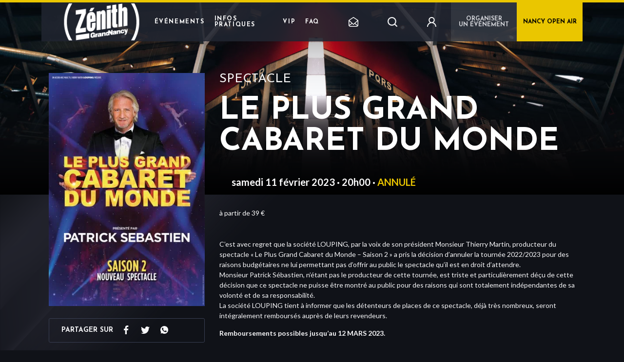

--- FILE ---
content_type: text/html; charset=UTF-8
request_url: https://www.zenith-de-nancy.com/evenement/le-plus-grand-cabaret-du-monde/
body_size: 14226
content:
 
<html lang="fr-FR">
<head>
    <!-- Google Tag Manager -->
    <script>(function(w,d,s,l,i){w[l]=w[l]||[];w[l].push({'gtm.start':
    new Date().getTime(),event:'gtm.js'});var f=d.getElementsByTagName(s)[0],
    j=d.createElement(s),dl=l!='dataLayer'?'&l='+l:'';j.async=true;j.src=
    'https://www.googletagmanager.com/gtm.js?id='+i+dl;f.parentNode.insertBefore(j,f);
    })(window,document,'script','dataLayer','GTM-WZZQMR3D');</script>
    <!-- End Google Tag Manager -->
    



<script type="text/javascript">
    (function() {
        (function(e) {
            var r = document.createElement("link");
            r.rel = "preconnect";
            r.as = "script";
            var t = document.createElement("link");
            t.rel = "dns-prefetch";
            t.as = "script";
            var n = document.createElement("script");
            n.id = "spcloader";
            n.type = "text/javascript";
            n["async"] = true;
            n.charset = "utf-8";

            var timestamp = new Date().getTime();
            var o = "https://sdk.privacy-center.org/" + e + "/loader.js?target=" + document.location.hostname + "&t=" + timestamp;

            if (window.didomiConfig && window.didomiConfig.user) {
                var i = window.didomiConfig.user;
                var a = i.country;
                var c = i.region;
                if (a) {
                    o = o + "&country=" + a;
                    if (c) {
                        o = o + "&region=" + c;
                    }
                }
            }
            r.href = "https://sdk.privacy-center.org/";
            t.href = "https://sdk.privacy-center.org/";
            n.src = o;
            var d = document.getElementsByTagName("script")[0];
            d.parentNode.insertBefore(r, d);
            d.parentNode.insertBefore(t, d);
            d.parentNode.insertBefore(n, d);
        })("35d8a596-5cc6-48ff-9069-7e107563696d");
    })();
</script>

    <meta charset="UTF-8">
    <meta name="viewport" content="width=device-width, initial-scale=1.0, maximum-scale=1.0">

            <link rel="icon" type="image/png" href="https://www.zenith-de-nancy.com/wp-content/uploads/14/2020/11/favicon-zenithnancyweb_Plan-de-travail-1.png" />
    
    <meta name='robots' content='index, follow, max-image-preview:large, max-snippet:-1, max-video-preview:-1' />

	<!-- This site is optimized with the Yoast SEO plugin v20.1 - https://yoast.com/wordpress/plugins/seo/ -->
	<title>Le Plus Grand Cabaret du Monde - Zénith du Grand Nancy</title>
	<meta name="description" content="le plus grand cabaret du monde - Zénith du Grand Nancy // Pendant plus de vingt ans, « Le Plus Grand Cabaret du Monde » a enchanté toutes les générations du plus petit au plus grand. Les artistes du monde entier, magiciens, acrobates, clowns, voltigeurs, vous ont émerveillé à la télévision." />
	<link rel="canonical" href="https://www.zenith-de-nancy.com/en/evenement/le-plus-grand-cabaret-du-monde/" />
	<meta property="og:locale" content="fr_FR" />
	<meta property="og:type" content="article" />
	<meta property="og:title" content="Le Plus Grand Cabaret du Monde - Zénith du Grand Nancy" />
	<meta property="og:description" content="le plus grand cabaret du monde - Zénith du Grand Nancy // Pendant plus de vingt ans, « Le Plus Grand Cabaret du Monde » a enchanté toutes les générations du plus petit au plus grand. Les artistes du monde entier, magiciens, acrobates, clowns, voltigeurs, vous ont émerveillé à la télévision." />
	<meta property="og:url" content="https://www.zenith-de-nancy.com/en/evenement/le-plus-grand-cabaret-du-monde/" />
	<meta property="og:site_name" content="Zénith du Grand Nancy" />
	<meta property="article:modified_time" content="2022-12-20T13:49:35+00:00" />
	<meta name="twitter:card" content="summary_large_image" />
	<script type="application/ld+json" class="yoast-schema-graph">{"@context":"https://schema.org","@graph":[{"@type":"WebPage","@id":"https://www.zenith-de-nancy.com/en/evenement/le-plus-grand-cabaret-du-monde/","url":"https://www.zenith-de-nancy.com/en/evenement/le-plus-grand-cabaret-du-monde/","name":"Le Plus Grand Cabaret du Monde - Zénith du Grand Nancy","isPartOf":{"@id":"https://www.zenith-de-nancy.com/#website"},"datePublished":"2021-02-12T11:18:30+00:00","dateModified":"2022-12-20T13:49:35+00:00","description":"le plus grand cabaret du monde - Zénith du Grand Nancy // Pendant plus de vingt ans, « Le Plus Grand Cabaret du Monde » a enchanté toutes les générations du plus petit au plus grand. Les artistes du monde entier, magiciens, acrobates, clowns, voltigeurs, vous ont émerveillé à la télévision.","breadcrumb":{"@id":"https://www.zenith-de-nancy.com/en/evenement/le-plus-grand-cabaret-du-monde/#breadcrumb"},"inLanguage":"fr-FR","potentialAction":[{"@type":"ReadAction","target":["https://www.zenith-de-nancy.com/en/evenement/le-plus-grand-cabaret-du-monde/"]}]},{"@type":"BreadcrumbList","@id":"https://www.zenith-de-nancy.com/en/evenement/le-plus-grand-cabaret-du-monde/#breadcrumb","itemListElement":[{"@type":"ListItem","position":1,"name":"Home","item":"https://www.zenith-de-nancy.com/"},{"@type":"ListItem","position":2,"name":"Le Plus Grand Cabaret du Monde"}]},{"@type":"WebSite","@id":"https://www.zenith-de-nancy.com/#website","url":"https://www.zenith-de-nancy.com/","name":"Zénith du Grand Nancy","description":"Un site utilisant Spass Sites","potentialAction":[{"@type":"SearchAction","target":{"@type":"EntryPoint","urlTemplate":"https://www.zenith-de-nancy.com/?s={search_term_string}"},"query-input":"required name=search_term_string"}],"inLanguage":"fr-FR"}]}</script>
	<!-- / Yoast SEO plugin. -->


<link rel='dns-prefetch' href='//www.zenith-de-nancy.com' />
<link rel='dns-prefetch' href='//maxcdn.bootstrapcdn.com' />
<link rel='dns-prefetch' href='//fonts.googleapis.com' />
<link rel='stylesheet' id='wp-block-library-css' href='https://www.zenith-de-nancy.com/wp-includes/css/dist/block-library/style.min.css' type='text/css' media='all' />
<link rel='stylesheet' id='classic-theme-styles-css' href='https://www.zenith-de-nancy.com/wp-includes/css/classic-themes.min.css' type='text/css' media='all' />
<style id='global-styles-inline-css' type='text/css'>
body{--wp--preset--color--black: #000000;--wp--preset--color--cyan-bluish-gray: #abb8c3;--wp--preset--color--white: #ffffff;--wp--preset--color--pale-pink: #f78da7;--wp--preset--color--vivid-red: #cf2e2e;--wp--preset--color--luminous-vivid-orange: #ff6900;--wp--preset--color--luminous-vivid-amber: #fcb900;--wp--preset--color--light-green-cyan: #7bdcb5;--wp--preset--color--vivid-green-cyan: #00d084;--wp--preset--color--pale-cyan-blue: #8ed1fc;--wp--preset--color--vivid-cyan-blue: #0693e3;--wp--preset--color--vivid-purple: #9b51e0;--wp--preset--gradient--vivid-cyan-blue-to-vivid-purple: linear-gradient(135deg,rgba(6,147,227,1) 0%,rgb(155,81,224) 100%);--wp--preset--gradient--light-green-cyan-to-vivid-green-cyan: linear-gradient(135deg,rgb(122,220,180) 0%,rgb(0,208,130) 100%);--wp--preset--gradient--luminous-vivid-amber-to-luminous-vivid-orange: linear-gradient(135deg,rgba(252,185,0,1) 0%,rgba(255,105,0,1) 100%);--wp--preset--gradient--luminous-vivid-orange-to-vivid-red: linear-gradient(135deg,rgba(255,105,0,1) 0%,rgb(207,46,46) 100%);--wp--preset--gradient--very-light-gray-to-cyan-bluish-gray: linear-gradient(135deg,rgb(238,238,238) 0%,rgb(169,184,195) 100%);--wp--preset--gradient--cool-to-warm-spectrum: linear-gradient(135deg,rgb(74,234,220) 0%,rgb(151,120,209) 20%,rgb(207,42,186) 40%,rgb(238,44,130) 60%,rgb(251,105,98) 80%,rgb(254,248,76) 100%);--wp--preset--gradient--blush-light-purple: linear-gradient(135deg,rgb(255,206,236) 0%,rgb(152,150,240) 100%);--wp--preset--gradient--blush-bordeaux: linear-gradient(135deg,rgb(254,205,165) 0%,rgb(254,45,45) 50%,rgb(107,0,62) 100%);--wp--preset--gradient--luminous-dusk: linear-gradient(135deg,rgb(255,203,112) 0%,rgb(199,81,192) 50%,rgb(65,88,208) 100%);--wp--preset--gradient--pale-ocean: linear-gradient(135deg,rgb(255,245,203) 0%,rgb(182,227,212) 50%,rgb(51,167,181) 100%);--wp--preset--gradient--electric-grass: linear-gradient(135deg,rgb(202,248,128) 0%,rgb(113,206,126) 100%);--wp--preset--gradient--midnight: linear-gradient(135deg,rgb(2,3,129) 0%,rgb(40,116,252) 100%);--wp--preset--duotone--dark-grayscale: url('#wp-duotone-dark-grayscale');--wp--preset--duotone--grayscale: url('#wp-duotone-grayscale');--wp--preset--duotone--purple-yellow: url('#wp-duotone-purple-yellow');--wp--preset--duotone--blue-red: url('#wp-duotone-blue-red');--wp--preset--duotone--midnight: url('#wp-duotone-midnight');--wp--preset--duotone--magenta-yellow: url('#wp-duotone-magenta-yellow');--wp--preset--duotone--purple-green: url('#wp-duotone-purple-green');--wp--preset--duotone--blue-orange: url('#wp-duotone-blue-orange');--wp--preset--font-size--small: 13px;--wp--preset--font-size--medium: 20px;--wp--preset--font-size--large: 36px;--wp--preset--font-size--x-large: 42px;--wp--preset--spacing--20: 0.44rem;--wp--preset--spacing--30: 0.67rem;--wp--preset--spacing--40: 1rem;--wp--preset--spacing--50: 1.5rem;--wp--preset--spacing--60: 2.25rem;--wp--preset--spacing--70: 3.38rem;--wp--preset--spacing--80: 5.06rem;}:where(.is-layout-flex){gap: 0.5em;}body .is-layout-flow > .alignleft{float: left;margin-inline-start: 0;margin-inline-end: 2em;}body .is-layout-flow > .alignright{float: right;margin-inline-start: 2em;margin-inline-end: 0;}body .is-layout-flow > .aligncenter{margin-left: auto !important;margin-right: auto !important;}body .is-layout-constrained > .alignleft{float: left;margin-inline-start: 0;margin-inline-end: 2em;}body .is-layout-constrained > .alignright{float: right;margin-inline-start: 2em;margin-inline-end: 0;}body .is-layout-constrained > .aligncenter{margin-left: auto !important;margin-right: auto !important;}body .is-layout-constrained > :where(:not(.alignleft):not(.alignright):not(.alignfull)){max-width: var(--wp--style--global--content-size);margin-left: auto !important;margin-right: auto !important;}body .is-layout-constrained > .alignwide{max-width: var(--wp--style--global--wide-size);}body .is-layout-flex{display: flex;}body .is-layout-flex{flex-wrap: wrap;align-items: center;}body .is-layout-flex > *{margin: 0;}:where(.wp-block-columns.is-layout-flex){gap: 2em;}.has-black-color{color: var(--wp--preset--color--black) !important;}.has-cyan-bluish-gray-color{color: var(--wp--preset--color--cyan-bluish-gray) !important;}.has-white-color{color: var(--wp--preset--color--white) !important;}.has-pale-pink-color{color: var(--wp--preset--color--pale-pink) !important;}.has-vivid-red-color{color: var(--wp--preset--color--vivid-red) !important;}.has-luminous-vivid-orange-color{color: var(--wp--preset--color--luminous-vivid-orange) !important;}.has-luminous-vivid-amber-color{color: var(--wp--preset--color--luminous-vivid-amber) !important;}.has-light-green-cyan-color{color: var(--wp--preset--color--light-green-cyan) !important;}.has-vivid-green-cyan-color{color: var(--wp--preset--color--vivid-green-cyan) !important;}.has-pale-cyan-blue-color{color: var(--wp--preset--color--pale-cyan-blue) !important;}.has-vivid-cyan-blue-color{color: var(--wp--preset--color--vivid-cyan-blue) !important;}.has-vivid-purple-color{color: var(--wp--preset--color--vivid-purple) !important;}.has-black-background-color{background-color: var(--wp--preset--color--black) !important;}.has-cyan-bluish-gray-background-color{background-color: var(--wp--preset--color--cyan-bluish-gray) !important;}.has-white-background-color{background-color: var(--wp--preset--color--white) !important;}.has-pale-pink-background-color{background-color: var(--wp--preset--color--pale-pink) !important;}.has-vivid-red-background-color{background-color: var(--wp--preset--color--vivid-red) !important;}.has-luminous-vivid-orange-background-color{background-color: var(--wp--preset--color--luminous-vivid-orange) !important;}.has-luminous-vivid-amber-background-color{background-color: var(--wp--preset--color--luminous-vivid-amber) !important;}.has-light-green-cyan-background-color{background-color: var(--wp--preset--color--light-green-cyan) !important;}.has-vivid-green-cyan-background-color{background-color: var(--wp--preset--color--vivid-green-cyan) !important;}.has-pale-cyan-blue-background-color{background-color: var(--wp--preset--color--pale-cyan-blue) !important;}.has-vivid-cyan-blue-background-color{background-color: var(--wp--preset--color--vivid-cyan-blue) !important;}.has-vivid-purple-background-color{background-color: var(--wp--preset--color--vivid-purple) !important;}.has-black-border-color{border-color: var(--wp--preset--color--black) !important;}.has-cyan-bluish-gray-border-color{border-color: var(--wp--preset--color--cyan-bluish-gray) !important;}.has-white-border-color{border-color: var(--wp--preset--color--white) !important;}.has-pale-pink-border-color{border-color: var(--wp--preset--color--pale-pink) !important;}.has-vivid-red-border-color{border-color: var(--wp--preset--color--vivid-red) !important;}.has-luminous-vivid-orange-border-color{border-color: var(--wp--preset--color--luminous-vivid-orange) !important;}.has-luminous-vivid-amber-border-color{border-color: var(--wp--preset--color--luminous-vivid-amber) !important;}.has-light-green-cyan-border-color{border-color: var(--wp--preset--color--light-green-cyan) !important;}.has-vivid-green-cyan-border-color{border-color: var(--wp--preset--color--vivid-green-cyan) !important;}.has-pale-cyan-blue-border-color{border-color: var(--wp--preset--color--pale-cyan-blue) !important;}.has-vivid-cyan-blue-border-color{border-color: var(--wp--preset--color--vivid-cyan-blue) !important;}.has-vivid-purple-border-color{border-color: var(--wp--preset--color--vivid-purple) !important;}.has-vivid-cyan-blue-to-vivid-purple-gradient-background{background: var(--wp--preset--gradient--vivid-cyan-blue-to-vivid-purple) !important;}.has-light-green-cyan-to-vivid-green-cyan-gradient-background{background: var(--wp--preset--gradient--light-green-cyan-to-vivid-green-cyan) !important;}.has-luminous-vivid-amber-to-luminous-vivid-orange-gradient-background{background: var(--wp--preset--gradient--luminous-vivid-amber-to-luminous-vivid-orange) !important;}.has-luminous-vivid-orange-to-vivid-red-gradient-background{background: var(--wp--preset--gradient--luminous-vivid-orange-to-vivid-red) !important;}.has-very-light-gray-to-cyan-bluish-gray-gradient-background{background: var(--wp--preset--gradient--very-light-gray-to-cyan-bluish-gray) !important;}.has-cool-to-warm-spectrum-gradient-background{background: var(--wp--preset--gradient--cool-to-warm-spectrum) !important;}.has-blush-light-purple-gradient-background{background: var(--wp--preset--gradient--blush-light-purple) !important;}.has-blush-bordeaux-gradient-background{background: var(--wp--preset--gradient--blush-bordeaux) !important;}.has-luminous-dusk-gradient-background{background: var(--wp--preset--gradient--luminous-dusk) !important;}.has-pale-ocean-gradient-background{background: var(--wp--preset--gradient--pale-ocean) !important;}.has-electric-grass-gradient-background{background: var(--wp--preset--gradient--electric-grass) !important;}.has-midnight-gradient-background{background: var(--wp--preset--gradient--midnight) !important;}.has-small-font-size{font-size: var(--wp--preset--font-size--small) !important;}.has-medium-font-size{font-size: var(--wp--preset--font-size--medium) !important;}.has-large-font-size{font-size: var(--wp--preset--font-size--large) !important;}.has-x-large-font-size{font-size: var(--wp--preset--font-size--x-large) !important;}
.wp-block-navigation a:where(:not(.wp-element-button)){color: inherit;}
:where(.wp-block-columns.is-layout-flex){gap: 2em;}
.wp-block-pullquote{font-size: 1.5em;line-height: 1.6;}
</style>
<link rel='stylesheet' id='contact-form-7-css' href='https://www.zenith-de-nancy.com/wp-content/plugins/contact-form-7/includes/css/styles.css' type='text/css' media='all' />
<link rel='stylesheet' id='cff-css' href='https://www.zenith-de-nancy.com/wp-content/plugins/custom-facebook-feed-pro/assets/css/cff-style.css' type='text/css' media='all' />
<link rel='stylesheet' id='sb-font-awesome-css' href='https://maxcdn.bootstrapcdn.com/font-awesome/4.7.0/css/font-awesome.min.css' type='text/css' media='all' />
<link rel='stylesheet' id='app-fonts-josefin-css' href='https://fonts.googleapis.com/css2?family=Josefin+Sans%3Aital%2Cwght%400%2C300%3B0%2C400%3B0%2C700%3B1%2C300%3B1%2C400&#038;display=swap&#038;ver=1656519503' type='text/css' media='all' />
<link rel='stylesheet' id='app-fonts-lato-css' href='https://fonts.googleapis.com/css2?family=Lato%3Aital%2Cwght%400%2C300%3B0%2C400%3B0%2C700%3B1%2C300%3B1%2C400&#038;display=swap&#038;ver=1656519503' type='text/css' media='all' />
<link rel='stylesheet' id='parent-style-css' href='https://www.zenith-de-nancy.com/wp-content/themes/bootpress/style.css?ver=1656519503' type='text/css' media='all' />
<link rel='stylesheet' id='app-style-css' href='https://www.zenith-de-nancy.com/wp-content/themes/bootpress/style-generated-blog-14.css?ver=1656519503' type='text/css' media='all' />
<link rel='stylesheet' id='wp_mailjet_form_builder_widget-widget-front-styles-css' href='https://www.zenith-de-nancy.com/wp-content/plugins/mailjet-for-wordpress/src/widgetformbuilder/css/front-widget.css' type='text/css' media='all' />
<script type='text/javascript' src='https://www.zenith-de-nancy.com/wp-includes/js/jquery/jquery.min.js' id='jquery-core-js'></script>
<script type='text/javascript' src='https://www.zenith-de-nancy.com/wp-includes/js/jquery/jquery-migrate.min.js' id='jquery-migrate-js'></script>
<link rel="https://api.w.org/" href="https://www.zenith-de-nancy.com/wp-json/" /><link rel="alternate" type="application/json+oembed" href="https://www.zenith-de-nancy.com/wp-json/oembed/1.0/embed?url=https%3A%2F%2Fwww.zenith-de-nancy.com%2Fevenement%2Fle-plus-grand-cabaret-du-monde%2F" />
<link rel="alternate" type="text/xml+oembed" href="https://www.zenith-de-nancy.com/wp-json/oembed/1.0/embed?url=https%3A%2F%2Fwww.zenith-de-nancy.com%2Fevenement%2Fle-plus-grand-cabaret-du-monde%2F&#038;format=xml" />
<!-- Custom Facebook Feed JS vars -->
<script type="text/javascript">
var cffsiteurl = "https://www.zenith-de-nancy.com/wp-content/plugins";
var cffajaxurl = "https://www.zenith-de-nancy.com/wp-admin/admin-ajax.php";


var cfflinkhashtags = "true";
</script>
<meta name="generator" content="Site Kit by Google 1.93.0" /><script type="application/ld+json">{"@context":"https:\/\/schema.org","@type":"Event","name":"Le Plus Grand Cabaret du Monde","startDate":"2023-02-11T20:00:00.000000Z","endDate":"2023-02-11T20:00:00.000000Z","eventAttendanceMode":"https:\/\/schema.org\/OfflineEventAttendanceMode","eventStatus":"https:\/\/schema.org\/EventScheduled","location":{"@type":"Place","name":"Z\u00c9NITH DU GRAND NANCY","address":{"@type":"PostalAddress","streetAddress":"Rue du Z\u00e9nith","addressLocality":"MAXEVILLE","postalCode":"54320 ","addressCountry":"FR"}},"image":["https:\/\/www.zenith-de-nancy.com\/wp-content\/uploads\/14\/2021\/02\/Visuel-25-350x524.jpg"],"description":"The Adventures of Kira and Morrison is coming to Snickertown in a can\u2019t miss performance.","offers":{"@type":"Offer","url":null,"price":39,"priceCurrency":"EU","availability":"https:\/\/schema.org\/InStock","validFrom":"2026-01-17T11:46:44.443886Z"},"performer":{"@type":"Person","name":"Le Plus Grand Cabaret du Monde"}}</script>
    <script type="text/javascript">
        dataLayer = dataLayer || [];
    </script>
    
    <script type="text/javascript">
  dataLayer.push({
    'event': 'page_view',
    'user_status': 'guest',
    'site_type': 'SPASS',
    'page_template': 'single-event',
    'language': 'fr',
    'page_url': 'https://www.zenith-de-nancy.com/evenement/le-plus-grand-cabaret-du-monde',
    'page_title': document.title,
    'name_event': 'Le Plus Grand Cabaret du Monde',
    'event_category': 'Spectacle'
  });
</script>    <script type="text/javascript">
  var lastSentStep = 0;
  window.addEventListener('scroll', function() {
    var scrollTop = window.scrollY || document.documentElement.scrollTop || document.body.scrollTop || 0;
    var docHeight = Math.max(
      document.body.scrollHeight, document.documentElement.scrollHeight,
      document.body.offsetHeight, document.documentElement.offsetHeight,
      document.body.clientHeight, document.documentElement.clientHeight
    );
    var winHeight = window.innerHeight || document.documentElement.clientHeight || document.body.clientHeight;
    var scrollHeight = docHeight - winHeight;

    var percent_scroll = 0;
    if (scrollHeight > 0) {
      percent_scroll = Math.round((scrollTop / scrollHeight) * 100);
    }

    var step = Math.floor(percent_scroll / 25) * 25;
    if (step > 0 && step <= 100 && step > lastSentStep) {
      dataLayer.push({
        'event': 'scroll',
        'percent_scroll': step
      });
      lastSentStep = step;
    }
  });
</script>    <script type="text/javascript">
  document.addEventListener('DOMContentLoaded', function() {
    var optinAccepted = false;
    var forms = document.querySelectorAll('.wpcf7-form');
    forms.forEach(function(form) {
      var checkboxes = form.querySelectorAll('input[type="checkbox"]');
      checkboxes.forEach(function(checkbox) {
        checkbox.addEventListener('change', function() {
          if (checkbox.checked) {
            optinAccepted = true;
          }
        });
      });

      form.addEventListener('submit', function() {
        if (form.querySelector('.custom-submit-newsletter')) {
          dataLayer.push({
            'event': 'newsletter_subscription',
            'optin_news_fimalac': optinAccepted
          });
        }
      });
    });

    var newsletterHeader = document.querySelector('.widget_nl_form_line button');
    if (newsletterHeader) {
      newsletterHeader.addEventListener('click', function() {
        dataLayer.push({
          'event': 'newsletter_header_subscription',
          'optin_news_fimalac': optinAccepted
        });
      });
    }
  });
</script>    <script type="text/javascript">
  document.addEventListener('DOMContentLoaded', function() {
    var prev = document.querySelector('.bl-hs .slick-prev');
    if (prev) {
      prev.addEventListener('click', function() {
        dataLayer.push({
          'event': 'clic_fleche_de_gauche'
        });
      });
    }

    var next = document.querySelector('.bl-hs .slick-next');
    if (next) {
      next.addEventListener('click', function() {
        dataLayer.push({
          'event': 'clic_fleche_de_droite'
        });
      });
    }
  });
</script>    <script type="text/javascript">
  document.addEventListener('DOMContentLoaded', function() {
    var links = document.querySelectorAll('.bl-hs__slide__reservation__content a');
    if (links.length > 0) {
      links.forEach(function(link) {
        link.addEventListener('click', function() {
          dataLayer.push({
            'event': 'clic_reserver_slider',
            'href': this.getAttribute('href'),
          });
        });
      });
    }
  });
</script>    <script type="text/javascript">
  document.addEventListener('DOMContentLoaded', function() {
    var checkbox = document.querySelector('.accept-partners input');
    if (checkbox) {
      checkbox.addEventListener('click', function() {
        if (this.checked) {
          dataLayer.push({
            'event': 'recevoir_les_informations_newsletter',
            'checked': true
          });
        }
      });
    }
  });
</script>    <script type="text/javascript">
  document.addEventListener('DOMContentLoaded', function() {
    var loginBtn = document.querySelector('.login-area');
    if (loginBtn) {
      loginBtn.addEventListener('click', function() {
        dataLayer.push({
          'event': 'login',
        });
      });
    }
  });
</script>    <script type="text/javascript">
    document.addEventListener('DOMContentLoaded', function() {
        var searchHeaderForm = document.querySelector('.header-main__menu-secondary form.panel-search');
        var searchPageForm = document.querySelector('body.page-template-template-search .area-form .search-position form.panel-search');

        if (searchHeaderForm) {
            searchHeaderForm.addEventListener('submit', function(event) {
                var searchInput = searchHeaderForm.querySelector('.input-search');
                if (!searchInput) return;
                var searchTerm = searchInput.value;
                if (searchTerm.trim() === '') {
                    return;
                }
                dataLayer.push({
                    'event': 'search',
                    'search_term': searchTerm
                });
            });
        }
        if (searchPageForm) {
            searchPageForm.addEventListener('submit', function(event) {
                var searchInput = searchPageForm.querySelector('.input-search');
                if (!searchInput) return;
                var searchTerm = searchInput.value;
                if (searchTerm.trim() === '') {
                    return;
                }
                dataLayer.push({
                    'event': 'search',
                    'search_term': searchTerm
                });
            });
        }
    });
</script>    <script type="text/javascript">
  document.addEventListener('DOMContentLoaded', function() {
    var links = document.querySelectorAll('.practical-information-two__social-network__container a');
    if (links.length > 0) {
      links.forEach(function(link) {
        link.addEventListener('click', function() {
          dataLayer.push({
            'event': 'click_rs',
            'redirect_url': this.href,
          });
        });
      });
    }
  });
</script>    <script type="text/javascript">
  document.addEventListener('DOMContentLoaded', function() {
    var elements = document.querySelectorAll('.bl-evc__list .card-event .btn--icon-ticket');
    
    if (elements.length > 0) {
      elements.forEach(function(element) {
        element.addEventListener('click', function() {
          var cardEvent = this.closest('.card-event');
          var tagContent = null;
          var titleContent = null;

          if (cardEvent) {
            var tag = cardEvent.querySelector('.card-event__tag');
            tagContent = tag ? tag.textContent.trim() : null;

            var title = cardEvent.querySelector('.card-event__title');
            titleContent = title ? title.textContent.trim() : null;
          }

          dataLayer.push({
            'event': 'click_reserver',
            'tag': tagContent,
            'title': titleContent
          });
        });
      });
    }
  });
</script>    <script type="text/javascript">
  document.addEventListener('DOMContentLoaded', function() {
    var elements = document.querySelectorAll('.single .btn--icon-ticket');

    if (elements.length > 0) {
      elements.forEach(function(element) {
        element.addEventListener('click', function() {
          var tagContent = null;
          var titleContent = null;
          
          var tag = document.querySelector('.content-header .term');
          tagContent = tag ? tag.textContent.trim() : null;
          
          var title = document.querySelector('.bl-he__title');
          titleContent = title ? title.textContent.trim() : null;
          
          dataLayer.push({
            'event': 'click_reserver_in_event',
            'tag': tagContent,
            'title': titleContent
          });
        });
      });
    }
  });
</script>    <script type="text/javascript">
  document.addEventListener('DOMContentLoaded', function() {
    var links = document.querySelectorAll('.bl-news-social__area-link a');
    if (links.length > 0) {
      links.forEach(function(link) {
        link.addEventListener('click', function() {
          dataLayer.push({
            'event': 'click_all_news',
            'redirect_url': this.href,
          });
        });
      });
    }
  });
</script>    <script type="text/javascript">
  document.addEventListener('DOMContentLoaded', function() {
    document.querySelectorAll('.bl-evc__area-controls .custom-checkbox-js input[type="checkbox"]').forEach(function(input) {
      input.addEventListener('click', function(event) {
        var label = input.closest('label');
        dataLayer.push({
          'event': 'click_filters',
          'value': label ? label.innerText.trim() : null
        });
      });
    });
  });
</script>    <script type="text/javascript">
  document.addEventListener('DOMContentLoaded', function() {
    document.querySelectorAll('.btn--white-transparent').forEach(function(button) {
      button.addEventListener('click', function() {
        var cardEvent = this.closest('.card-event');
        if (cardEvent) {
          var cardContent = cardEvent.querySelector('.card-event__content');
          if (cardContent) {
            var tag = cardContent.querySelector('.card-event__tag');
            var tagContent = tag ? tag.textContent.trim() : null;
  
            var title = cardContent.querySelector('.card-event__title');
            var titleContent = title ? title.textContent.trim() : null;
  
            dataLayer.push({
              'event': 'click_more_info',
              'tag': tagContent,
              'title': titleContent
            });
          }
        }
      });
    });
  });
</script>    <script type="text/javascript">
  document.addEventListener('DOMContentLoaded', function() {
  var links = document.querySelectorAll('.bl-hroom__follow a');
  if (links.length > 0) {
    links.forEach(function(link) {
      link.addEventListener('click', function() {
        dataLayer.push({
          'event': 'follow_us',
          'redirect_url': this.href,
        });
      });
    });
  }
  });
</script>    <script type="text/javascript">
  document.addEventListener('DOMContentLoaded', function() {
        function sendClickEvent(element, eventData) {
      dataLayer.push({
        'event': 'click',
        'label': eventData.label || element.innerText.trim() || 'Bouton sans texte',
        'location': eventData.location || window.location.pathname,
        'redirect_url': eventData.redirect_url || element.href || '',
        'event_category': eventData.event_category || 'Spectacle',
        'name_event': eventData.name_event || 'Le Plus Grand Cabaret du Monde',
        'page_url': window.location.href,
        'page_title': document.title,
        'filter_name_value': eventData.filter_name_value || null
      });
    }

    document.addEventListener('click', function(e) {
      const element = e.target;
      let eventData = {};

      if (element.matches('.btn--icon-ticket')) {
        const cardEvent = element.closest('.card-event');
        const modalBookingEvent = element.closest('.modal-booking-event');
        
        const parentContainer = modalBookingEvent || cardEvent;
        
        if (parentContainer) {
          const dataTitle = parentContainer.getAttribute('data-title');
          const dataCategory = parentContainer.getAttribute('data-category');
          
          if (dataTitle) {
            eventData.name_event = dataTitle;
          }
          
          if (dataCategory) {
            eventData.event_category = dataCategory;
          }
        }
        
        eventData.label = 'reserver';
      }
      else {
        if (element.matches('a, button, [role="button"], .btn, .cta, input[type="checkbox"]')) {
          eventData.label = element.innerText.trim() || element.getAttribute('aria-label') || element.getAttribute('title');
          eventData.redirect_url = element.href || element.getAttribute('data-url');
          
          if (element.matches('input[type="checkbox"]')) {
            const label = element.closest('label');
            if (label) {
              eventData.label = label.innerText.trim();
            }
          }
        }

        if (element.closest('[data-event]')) {
          const eventContainer = element.closest('[data-event]');
          eventData.name_event = eventContainer.getAttribute('data-event');
          
          const eventCategoryElement = eventContainer.querySelector('[data-event-category]');
          if (eventCategoryElement) {
            eventData.event_category = eventCategoryElement.getAttribute('data-event-category') || 
                                      eventCategoryElement.innerText.trim();
          }
        }

        if (element.matches('.slider-nav, .slider-arrow, .icon, .social-link, [class*="slider"], [class*="icon"], [class*="social"]')) {
          eventData.label = element.getAttribute('aria-label') || 
                           element.getAttribute('title') || 
                           element.className.split(' ')[0] || 
                           'Élément interactif';
        }

        if (element.matches('.bl-evc__area-controls .custom-checkbox-js input[type="checkbox"]')) {
          const label = element.closest('label');
          if (label) {
            eventData.filter_name_value = label.innerText.trim();
          }
        }
      }

      if (Object.keys(eventData).length > 0 || 
          element.matches('a, button, [role="button"], .btn, .cta, input[type="checkbox"], [data-track-click]')) {
        sendClickEvent(element, eventData);
      }
    });
  });
</script>    <script type="text/javascript">
  document.addEventListener('DOMContentLoaded', function() {
    var chatbot = document.querySelector('#botmind-iframe');
    if (chatbot) {
      chatbot.addEventListener('click', function() {
        dataLayer.push({
          'event': 'begin_chatbot',
        });
      });
    }
  });
</script></head>
<body class="event-template-default single single-event postid-212">
    <!-- Google Tag Manager (noscript) -->
    <noscript><iframe src=https://www.googletagmanager.com/ns.html?id=GTM-WZZQMR3D height="0" width="0" style="display:none;visibility:hidden"></iframe></noscript>
    <!-- End Google Tag Manager (noscript) -->
            <header class="header-main">
    <div class='progress' id="progress_div">
        <div class='bar' id='bar1'></div>
        <div class='percent' id='percent1'></div>
    </div>
        <div class="container">
        <div class="header-main__container">
            <div class="burger-menu-mobile" data-target-id="menu-mobile">
                <span></span>
                <span></span>
                <span></span>
            </div>
            <div class="left">
                <div class="header-main__logo">
                                            <a href="https://www.zenith-de-nancy.com" alt="<? __('Go to homepage') ?>">
                            <img src="https://www.zenith-de-nancy.com/wp-content/uploads/14/2021/02/logo-zenith-nancy-1.png" alt="logo-zenith-nancy">
                        </a>
                                    </div>
                                    <nav class="header-main__menu"><ul id="menu-menu-principal" class="menu"><li id="menu-item-30" class="menu-item menu-item-type-post_type menu-item-object-page menu-item-30"><a href="https://www.zenith-de-nancy.com/evenements/">Événements</a></li>
<li id="menu-item-32" class="menu-item menu-item-type-post_type menu-item-object-page menu-item-32"><a href="https://www.zenith-de-nancy.com/infos-pratiques/">Infos pratiques</a></li>
<li id="menu-item-726" class="menu-item menu-item-type-post_type menu-item-object-page menu-item-726"><a href="https://www.zenith-de-nancy.com/hospitalites/">VIP</a></li>
<li id="menu-item-67" class="menu-item menu-item-type-post_type menu-item-object-page menu-item-67"><a href="https://www.zenith-de-nancy.com/faq/">FAQ</a></li>
</ul></nav>                            </div>
            <div class="header-main__menu-secondary">
                
                <div class="widget_nl js-widget-nl">
   <button type="button" class="widget_nl_opener js-opener">
      <svg class="widget_nl_opener_picto" xmlns="http://www.w3.org/2000/svg" viewBox="0 0 19.312 20">
         <path fill="#fff" d="M19.312 6.905a.8.8 0 0 0-.308-.587L10.062.128a.714.714 0 0 0-.813 0L.308 6.318A.805.805 0 0 0 0 6.905v9.629a3.453 3.453 0 0 0 .212 1.157c0 .014.008.027.012.041a3.528 3.528 0 0 0 .793 1.257A3.47 3.47 0 0 0 3.466 20h12.38a3.473 3.473 0 0 0 2.455-1.018 3.563 3.563 0 0 0 .351-.431s.009-.005.012-.009.006-.014.012-.02a3.45 3.45 0 0 0 .636-1.987Zm-1.429 9.629a2.013 2.013 0 0 1-.034.345l-4.603-4.027 4.64-4.306ZM9.656 1.584l7.8 5.4-7.8 7.242-7.8-7.242ZM1.429 8.542l4.595 4.263-4.595 3.447Zm2.037 10.029a2.047 2.047 0 0 1-1.438-.591 2.131 2.131 0 0 1-.2-.244l5.258-3.943 2.083 1.933a.717.717 0 0 0 .486.19.71.71 0 0 0 .486-.191l2.048-1.9 4.914 4.3a2.035 2.035 0 0 1-1.258.446Z" />
      </svg>
   </button>
   <div class="widget_nl_dropdown js-dropdown">
      <button type="button" class="widget_nl_close js-close">
         <svg xmlns="http://www.w3.org/2000/svg" xml:space="preserve" viewBox="0 0 1792 1792">
            <path fill="#000" d="m1082.2 896.6 410.2-410c51.5-51.5 51.5-134.6 0-186.1s-134.6-51.5-186.1 0l-410.2 410L486 300.4c-51.5-51.5-134.6-51.5-186.1 0s-51.5 134.6 0 186.1l410.2 410-410.2 410c-51.5 51.5-51.5 134.6 0 186.1 51.6 51.5 135 51.5 186.1 0l410.2-410 410.2 410c51.5 51.5 134.6 51.5 186.1 0 51.1-51.5 51.1-134.6-.5-186.2l-409.8-409.8z" />
         </svg>
         <span class="visually-hidden">Fermer</span>
      </button>
      <p class="widget_nl_title">Recevez toute l’actualité en vous abonnant à notre newsletter :</p>
      <form>
         <div class="widget_nl_form_line">
            <input type="email" placeholder="Votre email" name="email-popin-nl" pattern="^\S+@\S+\.\S+$" required="required">
         </div>
         <div class="widget_nl_form_line">
            <button type="submit">Envoyer</button>
         </div>
      </form>

      <p class="widget_nl_message_error js-message-error" style="display:none;">Votre email est invalide</p>
      <p class="widget_nl_message_success js-message-success" style="display: none;">Votre inscription a bien été prise en compte</p>

            <small class="widget_nl_complementary">
         Fimalac Entertainment traite votre adresse électronique pour la gestion de votre abonnement à la newsletter de
         <a href="https://www.zenith-de-nancy.com" target="_blank">Zénith du Grand Nancy</a>.
         Vous pouvez retirer votre consentement à tout moment. Pour en savoir plus, consultez notre
         <a href="https://www.zenith-de-nancy.com/protection-des-donnees/" target="_blank">politique de protection des données</a>.
      </small>
   </div>
</div>                
                <div class="search-position">
                    <button class="search" data-action="open-search">

                    </button>
                    <form class="panel-search" autocomplete="off" method="get" action="https://www.zenith-de-nancy.com/recherche/">
                        <div class="row-form">
                            <button type="submit" class="panel-search__loop"></button>
                            <input class="input-search" name="search" type="text" placeholder="Tapez votre recherche ici...">
                            <span data-action="close-search" class="panel-search__close"></span>

                            <div class="panel-search__results">
                                <ul>
                                </ul>
                            </div>
                        </div>
                    </form>
                </div>
                                    <div class="login-area">
                        <a href="https://billetterie.zenith-de-nancy.com" target="_blank" title="Mon compte"><span></span></a>
                    </div>
                                                    <a class="access-pro" href="https://www.zenith-de-nancy.com/destination-nancy/">Organiser <br />un événement</a>
                                                    <a class="access-secondary" target="_blank" href="https://nancyopenair.com/"><div style="color:black;" target="_blank">NANCY OPEN AIR</div></a>
                            </div>
        </div>
    </div>
    <div id="menu-mobile">
        <div class="scroll-behaviour">
            <div class="btn-area">
                                    <a class="login" href="https://billetterie.zenith-de-nancy.com" target="_blank">
                        Mon compte<span></span>
                    </a>
                                                    <a rel="nofollow" class="access-pro" href="https://www.zenith-de-nancy.com/destination-nancy/">Organiser <br />un événement</a>
                                                    <a rel="nofollow" target="_blank" class="access-secondary" href="https://nancyopenair.com/"><div style="color:black;" target="_blank">NANCY OPEN AIR</div></a>
                            </div>
                            <nav class="menu-menu-principal-container"><ul id="menu-menu-principal-1" class="menu-primary"><li class="menu-item menu-item-type-post_type menu-item-object-page menu-item-30"><a href="https://www.zenith-de-nancy.com/evenements/">Événements</a></li>
<li class="menu-item menu-item-type-post_type menu-item-object-page menu-item-32"><a href="https://www.zenith-de-nancy.com/infos-pratiques/">Infos pratiques</a></li>
<li class="menu-item menu-item-type-post_type menu-item-object-page menu-item-726"><a href="https://www.zenith-de-nancy.com/hospitalites/">VIP</a></li>
<li class="menu-item menu-item-type-post_type menu-item-object-page menu-item-67"><a href="https://www.zenith-de-nancy.com/faq/">FAQ</a></li>
</ul></nav>                                        <nav class="menu-menu-footer-container"><ul id="menu-menu-footer" class="menu-footer"><li id="menu-item-40" class="menu-item menu-item-type-post_type menu-item-object-page menu-item-40"><a href="https://www.zenith-de-nancy.com/mentions-legales/">Mentions légales</a></li>
<li id="menu-item-737" class="menu-item menu-item-type-post_type menu-item-object-page menu-item-737"><a href="https://www.zenith-de-nancy.com/cgu/">CGU</a></li>
<li id="menu-item-41" class="menu-item menu-item-type-post_type menu-item-object-page menu-item-41"><a href="https://www.zenith-de-nancy.com/protection-des-donnees/">Protection des données</a></li>
<li id="menu-item-39" class="menu-item menu-item-type-post_type menu-item-object-page menu-item-39"><a href="https://www.zenith-de-nancy.com/cookies/">Cookies</a></li>
<li id="menu-item-483" class="menu-item menu-item-type-post_type menu-item-object-page menu-item-483"><a href="https://www.zenith-de-nancy.com/reglement-interieur/">Règlement Intérieur</a></li>
<li id="menu-item-4860" class="menu-item menu-item-type-post_type menu-item-object-page menu-item-4860"><a href="https://www.zenith-de-nancy.com/cgv/">CGV</a></li>
<li id="menu-item-5542" class="menu-item menu-item-type-post_type menu-item-object-page menu-item-5542"><a href="https://www.zenith-de-nancy.com/faq/">FAQ</a></li>
</ul></nav>                        <ul class="list-transport">
            <li>
            <a class="btn-square btn-square--small btn-square--icon-facebook" target="_blank" href="https://www.facebook.com/zenithdenancy/"></a>
        </li>
                <li>
            <a class="btn-square btn-square--small btn-square--icon-twitter" target="_blank" href="https://twitter.com/ZenithdeNancy?ref_src=twsrc%5Etfw"></a>
        </li>
                <li>
            <a class="btn-square btn-square--small btn-square--icon-instagram" target="_blank" href="https://www.instagram.com/zenithdenancy/"></a>
        </li>
            <li>
        <a class="btn-square btn-square--small btn-square--icon-linkedin" target="_blank" href="https://www.linkedin.com/company/zenith-de-nancy/?originalSubdomain=co"></a>
    </li>
        </ul>
        </div>
    </div>

</header>                <div class="fixed-booking">
    </div>
<div class="bl-he ">
            <picture class="bl-he__background-image">
            <img data-src="https://www.zenith-de-nancy.com/wp-content/uploads/14/2021/02/122-vue-ciel-zenith-1.jpg" alt="Zenith de Nancy" class="lazyload " />        </picture>
        <div class="bg-shadow-top"></div>
    <div class="bl-he__content">
        <div class="container">
            <div class="col-left">
                                    <picture>
                        <img data-src="https://www.zenith-de-nancy.com/wp-content/uploads/14/2021/02/Visuel-25-350x524.jpg" alt="le plus grand cabaret du monde" class="lazyload " />                    </picture>
                                                                
<div class="list-social-sharer">
    <ul>
        <li class="label-list">
            Partager sur        </li>
        <li>
            <a class="icon-facebook" target="_blank" href="http://www.facebook.com/sharer.php?u=https%3A%2F%2Fwww.zenith-de-nancy.com%2Fevenement%2Fle-plus-grand-cabaret-du-monde%2F&text=Le+Plus+Grand+Cabaret+du+Monde+"></a>
        </li>
        <li>
            <a class="icon-twitter" target="_blank" href="http://twitter.com/share?url=https%3A%2F%2Fwww.zenith-de-nancy.com%2Fevenement%2Fle-plus-grand-cabaret-du-monde%2F&text=Le+Plus+Grand+Cabaret+du+Monde+"></a>
        </li>
        <li>
            <a class="icon-whatsapp" target="_blank" href="whatsapp://send?text=Le+Plus+Grand+Cabaret+du+Monde+ : https%3A%2F%2Fwww.zenith-de-nancy.com%2Fevenement%2Fle-plus-grand-cabaret-du-monde%2F"></a>
        </li>
    </ul>
</div>            </div>
            <article class="col-right">
                <div class="content-header">
                                            <p class="term">Spectacle</p>
                                        <h1 class="bl-he__title">Le Plus Grand Cabaret du Monde</h1>
                                        <div class="bl-he__border">
                                                    <ul class="bl-he__list-sessions">
                                                                    <li>
                                                                                    <time>samedi 11 février 2023 · 20h00  · <span class="status">Annulé </span></time>
                                                                            </li>
                                                            </ul>
                                                <div class="bl-he__btn-area">
                                                                                </div>
                    </div>
                                            <p class="start_price">à partir de 39 €</p>
                                    </div>
                <div class="content-area">
                                                                                    <p>C’est avec regret que la société LOUPING, par la voix de son président Monsieur Thierry Martin, producteur du spectacle « Le Plus Grand Cabaret du Monde &#8211; Saison 2 » a pris la décision d’annuler la tournée 2022/2023 pour des raisons budgétaires ne lui permettant pas d’offrir au public le spectacle qu’il est en droit d’attendre.<br />
Monsieur Patrick Sébastien, n’étant pas le producteur de cette tournée, est triste et particulièrement déçu de cette décision que ce spectacle ne puisse être montré au public pour des raisons qui sont totalement indépendantes de sa volonté et de sa responsabilité.<br />
La société LOUPING tient à informer que les détenteurs de places de ce spectacle, déjà très nombreux, seront intégralement remboursés auprès de leurs revendeurs.</p>
<p><strong>Remboursements possibles jusqu’au 12 MARS 2023.</strong></p>
                                                                                                                    </div>
                            </article>
        </div>
    </div>
</div>                                    <section class="bl bl-related-events bl--shadow-top">
        <div class="container">
            <h2 class="bl-related-events__title color-primary">Vous aimerez aussi ...</h2>
            <div class="bl-related-events__list row">
                                                                <div class="col-12 col-sm-6 col-md-3">
                        
<div class="card-event status-on_sale" data-title="CARMINA BURANA" data-category="Spectacle">
    <div class="card-event__cover">
                <div class="card-event__hover">
            <div>
                                    <a class="btn btn--primary btn--icon-ticket " data-micromodal-trigger="modal-booking-event-4814" data-action="modal-booking" data-id="4814" >Réserver</a>                                <a class="btn btn--white-transparent" href="https://www.zenith-de-nancy.com/evenement/carmina-burana/">+ D'infos</a>
            </div>
        </div>
                    <figure>
                <a rel="nofollow" href="https://www.zenith-de-nancy.com/evenement/carmina-burana/">
                <img data-src="https://www.zenith-de-nancy.com/wp-content/uploads/14/2025/02/Carmina-25-LOW-RES-vertical-350x524.jpg" alt="" class="lazyload " />                </a>
            </figure>
            </div>
    <div class="card-event__content">
                    <span class="card-event__tag color-primary">Spectacle</span>
                <h3 class="card-event__title">CARMINA BURANA</h3>
                    <p class="card-event__date">
                                    vendredi 23 janvier 2026                            </p>
            </div>
    <div class="card-event__hover-mobile">
                            <a class="btn btn--primary btn--icon-ticket " data-micromodal-trigger="modal-booking-event-4814" data-action="modal-booking" data-id="4814" >Réserver</a>                        <a class="btn btn--white-transparent" href="https://www.zenith-de-nancy.com/evenement/carmina-burana/">+ D'infos</a>
    </div>

</div>                                            </div>
                                                                                <div class="col-12 col-sm-6 col-md-3">
                        
<div class="card-event status-on_sale" data-title="Messmer" data-category="Spectacle">
    <div class="card-event__cover">
                <div class="card-event__hover">
            <div>
                                    <a class="btn btn--primary btn--icon-ticket " data-micromodal-trigger="modal-booking-event-3027" data-action="modal-booking" data-id="3027" >Réserver</a>                                <a class="btn btn--white-transparent" href="https://www.zenith-de-nancy.com/evenement/messmer/">+ D'infos</a>
            </div>
        </div>
                    <figure>
                <a rel="nofollow" href="https://www.zenith-de-nancy.com/evenement/messmer/">
                <img data-src="https://www.zenith-de-nancy.com/wp-content/uploads/14/2023/09/MESSMER_13Hz_Tournee2026_Affiche_WEB-350x524.jpg" alt="" class="lazyload " />                </a>
            </figure>
            </div>
    <div class="card-event__content">
                    <span class="card-event__tag color-primary">Spectacle</span>
                <h3 class="card-event__title">Messmer</h3>
                    <p class="card-event__date">
                                    vendredi 13 février 2026                            </p>
            </div>
    <div class="card-event__hover-mobile">
                            <a class="btn btn--primary btn--icon-ticket " data-micromodal-trigger="modal-booking-event-3027" data-action="modal-booking" data-id="3027" >Réserver</a>                        <a class="btn btn--white-transparent" href="https://www.zenith-de-nancy.com/evenement/messmer/">+ D'infos</a>
    </div>

</div>                                            </div>
                                                                                <div class="col-12 col-sm-6 col-md-3">
                        
<div class="card-event status-on_sale" data-title="Le Lac des Cygnes" data-category="Spectacle">
    <div class="card-event__cover">
                <div class="card-event__hover">
            <div>
                                    <a class="btn btn--primary btn--icon-ticket " data-micromodal-trigger="modal-booking-event-5233" data-action="modal-booking" data-id="5233" >Réserver</a>                                <a class="btn btn--white-transparent" href="https://www.zenith-de-nancy.com/evenement/le-lac-des-cygnes-2/">+ D'infos</a>
            </div>
        </div>
                    <figure>
                <a rel="nofollow" href="https://www.zenith-de-nancy.com/evenement/le-lac-des-cygnes-2/">
                <img data-src="https://www.zenith-de-nancy.com/wp-content/uploads/14/2025/05/Lac-des-Cygnes_40x60_originale-350x524.jpg" alt="" class="lazyload " />                </a>
            </figure>
            </div>
    <div class="card-event__content">
                    <span class="card-event__tag color-primary">Spectacle</span>
                <h3 class="card-event__title">Le Lac des Cygnes</h3>
                    <p class="card-event__date">
                                    mardi 17 mars 2026                            </p>
            </div>
    <div class="card-event__hover-mobile">
                            <a class="btn btn--primary btn--icon-ticket " data-micromodal-trigger="modal-booking-event-5233" data-action="modal-booking" data-id="5233" >Réserver</a>                        <a class="btn btn--white-transparent" href="https://www.zenith-de-nancy.com/evenement/le-lac-des-cygnes-2/">+ D'infos</a>
    </div>

</div>                                            </div>
                                                                                <div class="col-12 col-sm-6 col-md-3">
                        
<div class="card-event status-on_sale" data-title="Irish Celtic" data-category="Spectacle">
    <div class="card-event__cover">
                <div class="card-event__hover">
            <div>
                                    <a class="btn btn--primary btn--icon-ticket " data-micromodal-trigger="modal-booking-event-226" data-action="modal-booking" data-id="226" >Réserver</a>                                <a class="btn btn--white-transparent" href="https://www.zenith-de-nancy.com/evenement/irish-celtic/">+ D'infos</a>
            </div>
        </div>
                    <figure>
                <a rel="nofollow" href="https://www.zenith-de-nancy.com/evenement/irish-celtic/">
                <img data-src="https://www.zenith-de-nancy.com/wp-content/uploads/14/2021/02/irish-celtic-2026-spirit-of-ireland-1080x1080-1-350x524.jpg" alt="" class="lazyload " />                </a>
            </figure>
            </div>
    <div class="card-event__content">
                    <span class="card-event__tag color-primary">Spectacle</span>
                <h3 class="card-event__title">Irish Celtic</h3>
                    <p class="card-event__date">
                                    dimanche 12 avril 2026                            </p>
            </div>
    <div class="card-event__hover-mobile">
                            <a class="btn btn--primary btn--icon-ticket " data-micromodal-trigger="modal-booking-event-226" data-action="modal-booking" data-id="226" >Réserver</a>                        <a class="btn btn--white-transparent" href="https://www.zenith-de-nancy.com/evenement/irish-celtic/">+ D'infos</a>
    </div>

</div>                                            </div>
                                        </div>
        </div>
    </section>
        
<section class="bl spectator-services">
  <div class="spectator-services__container container">
    <div class="spectator-services__container__content">
              <div class="spectator-services__container__content__title">
          <h2>SERVICE SPECTATEURS</h2>
        </div>
                    <div class="spectator-services__container__content__describe">
          <p class="cvGsUA direction-ltr align-start para-style-body"><em><span class="OYPEnA text-decoration-none text-strikethrough-none">Des questions au sujet d’un achat, de votre billet ?<br />
</span><span class="OYPEnA text-decoration-none text-strikethrough-none">Contactez le service spectateurs.</span></em></p>
<p><span class="OYPEnA text-decoration-none text-strikethrough-none">Horaires d’ouverture du Service Spectateurs :</span><strong><span class="OYPEnA text-decoration-none text-strikethrough-none"><br />
</span><span class="OYPEnA text-decoration-none text-strikethrough-none">du lundi au samedi de 10h à 19h</span></strong></p>
        </div>
          </div>
    <div class="spectator-services__container__contact">
              <div class="spectator-services__container__contact__icon">
          <div class="spectator-services__container__contact__icon__img" style="mask-image: url(https://www.zenith-de-nancy.com/wp-content/uploads/14/2023/09/casque-audio-des-auriculaires-avec-microphone-inclus-150x150.png);
          -webkit-mask-image: url(https://www.zenith-de-nancy.com/wp-content/uploads/14/2023/09/casque-audio-des-auriculaires-avec-microphone-inclus-150x150.png);">
          </div>
        </div>
            <div class="spectator-services__container__contact__information">
                  <a href="tel:03 72 31 28 04">03 72 31 28 04</a>
                          <a href="mailto:spectateurs@zenith-de-nancy.com">spectateurs@zenith-de-nancy.com</a>
              </div>
    </div>
  </div>
</section>
<section id="pratical-information-two">
  <div class="container">
    <div class="practical-information-two">
      <div class="practical-information-two__logo">
        <div class="practical-information-two__logo__container">
                      <div class="practical-information-two__logo__container__logo-one">
              <img src="https://www.zenith-de-nancy.com/wp-content/uploads/14/2023/12/logo-nancy-300x225.png" alt="">
            </div>
                                <div class="practical-information-two__logo__container__logo-two">
              <img src="https://www.zenith-de-nancy.com/wp-content/uploads/14/2023/12/Design-sans-titre-14-300x225.png" alt="">
            </div>
                  </div>
      </div>
              <div class="practical-information-two__first-content">
                      <span>ZÉNITH DU GRAND NANCY</span>
                                <p>Rue du Zénith<br />
54320 &#8211; MAXEVILLE</p>
<p>&nbsp;</p>
<p>Ouvert de 9h à 12h30 et<br />
toute la journée lors des spectacles</p>
                  </div>
                    <div class="practical-information-two__second-content">
          <p><img decoding="async" loading="lazy" class="alignnone wp-image-3323" src="https://www.zenith-de-nancy.com/wp-content/uploads/14/2023/12/SOC-CI-V-ISO-9001-RGB-809x1024.png" alt="" width="80" height="101" srcset="https://www.zenith-de-nancy.com/wp-content/uploads/14/2023/12/SOC-CI-V-ISO-9001-RGB-809x1024.png 809w, https://www.zenith-de-nancy.com/wp-content/uploads/14/2023/12/SOC-CI-V-ISO-9001-RGB-237x300.png 237w, https://www.zenith-de-nancy.com/wp-content/uploads/14/2023/12/SOC-CI-V-ISO-9001-RGB-768x973.png 768w, https://www.zenith-de-nancy.com/wp-content/uploads/14/2023/12/SOC-CI-V-ISO-9001-RGB-316x400.png 316w, https://www.zenith-de-nancy.com/wp-content/uploads/14/2023/12/SOC-CI-V-ISO-9001-RGB.png 1062w" sizes="(max-width: 80px) 100vw, 80px" /></p>
        </div>
                    <div class="practical-information-two__contact">
          <div class="practical-information-two__contact__container">
                          <div class="practical-information-two__contact__container__phone">
                <a href="tel:03 83 93 27 00">03 83 93 27 00</a>
              </div>
                                      <div class="practical-information-two__contact__container__email">
                <a href="mailto:info@zenith-de-nancy.com">info@zenith-de-nancy.com</a>
              </div>
                      </div>
        </div>
                    <div class="practical-information-two__social-network">
          <div class="practical-information-two__social-network__container">
                          <div class="practical-information-two__social-network__container__facebook">
                <a href="https://www.facebook.com/zenithdenancy" target="_blank" rel="noopener">
                  <svg version="1.2" xmlns="http://www.w3.org/2000/svg" viewBox="0 0 256 256" width="256" height="256">
                    <title>icons8-facebook-nouveau-svg</title>
                    <style>
                      .s0 {
                        fill: #ffffff
                      }
                    </style>
                    <g id="Layer">
                      <g id="Layer">
                        <path id="Layer" class="s0" d="m128 15.4c-62.2 0-112.6 50.4-112.6 112.6 0 56.5 41.6 103.1 95.8 111.2v-81.3h-27.9v-29.7h27.9v-19.7c0-32.6 15.9-46.9 43-46.9 13 0 19.8 1 23.1 1.4v25.9h-18.5c-11.5 0-15.6 10.9-15.6 23.2v16.1h33.8l-4.6 29.7h-29.2v81.6c55-7.5 97.4-54.5 97.4-111.5 0-62.2-50.4-112.6-112.6-112.6z" />
                      </g>
                    </g>
                  </svg>
                </a>
              </div>
                                      <div class="practical-information-two__social-network__container__instagram">
                <a href="https://www.instagram.com/zenithdenancy/" target="_blank" rel="noopener">
                  <svg version="1.2" xmlns="http://www.w3.org/2000/svg" viewBox="0 0 256 256" width="256" height="256">
                    <title>icons8-instagram-circle-svg</title>
                    <style>
                      .s0 {
                        fill: #ffffff
                      }
                    </style>
                    <g id="Layer">
                      <g id="Layer">
                        <path id="Layer" fill-rule="evenodd" class="s0" d="m238.9 128c0 61.2-49.7 110.9-110.9 110.9-61.2 0-110.9-49.7-110.9-110.9 0-61.2 49.7-110.9 110.9-110.9 61.2 0 110.9 49.7 110.9 110.9zm-187.7-28.4v56.8c0 26.7 21.7 48.4 48.4 48.4h56.8c26.7 0 48.4-21.7 48.4-48.4v-56.9c0-26.6-21.7-48.3-48.4-48.3h-56.9c-26.6 0-48.3 21.7-48.3 48.4zm105.2-31.3c17.3 0 31.3 14 31.3 31.3v56.8c0 17.3-14 31.3-31.3 31.3h-56.8c-17.3 0-31.3-14-31.3-31.3v-56.8c0-17.3 14-31.3 31.2-31.3zm5.7 19.9c0 3.1 2.6 5.7 5.7 5.7 3.2 0 5.7-2.6 5.7-5.7 0-3.2-2.5-5.7-5.7-5.7-3.1 0-5.7 2.5-5.7 5.7zm-76.8 39.8c0 23.5 19.2 42.7 42.7 42.7 23.5 0 42.7-19.2 42.7-42.7 0-23.5-19.2-42.7-42.7-42.7-23.5 0-42.7 19.2-42.7 42.7zm68.3 0c0 14.1-11.4 25.6-25.6 25.6-14.1 0-25.6-11.5-25.6-25.6 0-14.1 11.5-25.6 25.6-25.6 14.2 0 25.6 11.5 25.6 25.6z" />
                      </g>
                    </g>
                  </svg>
                </a>
              </div>
                                      <div class="practical-information-two__social-network__container__linkedin">
                <a href="https://www.linkedin.com/company/25816933" target="_blank" rel="noopener">
                  <svg version="1.2" xmlns="http://www.w3.org/2000/svg" viewBox="0 0 256 256" width="256" height="256">
                    <title>icons8-linkedin-svg</title>
                    <style>
                      .s0 {
                        fill: #ffffff
                      }
                    </style>
                    <g id="Layer">
                      <g id="Layer">
                        <path id="Layer" fill-rule="evenodd" class="s0" d="m245.8 128c0 64.9-52.9 117.8-117.8 117.8-64.9 0-117.8-52.9-117.8-117.8 0-64.9 52.9-117.8 117.8-117.8 64.9 0 117.8 52.9 117.8 117.8zm-153.6-25.6h-20.5v76.8h20.5zm0-25.6c0-5.7-4.6-10.2-10.3-10.2-5.6 0-10.2 4.5-10.2 10.2 0 5.7 4.6 10.2 10.2 10.2 5.7 0 10.3-4.5 10.3-10.2zm97.2 58.9c0-18.4-14.9-33.3-33.2-33.3-9 0-17.1 3.6-23.1 9.3v-9.3h-20.5v76.8h20.5v-38.4c0-9.9 8.1-17.9 17.9-17.9 9.9 0 18 8 18 17.9v38.4h20.4z" />
                      </g>
                    </g>
                  </svg>
                </a>
              </div>
                      </div>
        </div>
          </div>
  </div>
</section>
    <div class="bl-newsletter" style="background-image: url();">
        <div class="container">
            <div class="bl-newsletter__background background-primary bl--shadow-top bl--shadow-bottom">
                <div class="row">
                    <div class="col-12 col-md-6">
                                                    <h2 class="bl-newsletter__title">MY ZENITH</h2>
                                                                            <p class="bl-newsletter__intro">Recevez l’actualité des spectacles, concerts et événements du ZENITH DU GRAND NANCY en vous abonnant à notre newsletter :</p>
                                                                            <p class="bl-newsletter__text">Fimalac Entertainment traite votre adresse électronique pour la gestion de votre abonnement à la newsletter zenith-de-nancy.com. Vous pouvez retirer votre consentement à tout moment. Pour en savoir plus, consultez notre <a href="https://www.zenith-de-nancy.com/protection-des-donnees/">politique de protection des données.</a></p>
                                            </div>
                    <div class="col-12 col-md-6">
                        <div class="container-wpcf7">
                                                            
<div class="wpcf7 no-js" id="wpcf7-f1130-o1" lang="fr-FR" dir="ltr">
<div class="screen-reader-response"><p role="status" aria-live="polite" aria-atomic="true"></p> <ul></ul></div>
<form action="/evenement/le-plus-grand-cabaret-du-monde/#wpcf7-f1130-o1" method="post" class="wpcf7-form init" aria-label="Contact form" novalidate="novalidate" data-status="init">
<div style="display: none;">
<input type="hidden" name="_wpcf7" value="1130" />
<input type="hidden" name="_wpcf7_version" value="5.7.3" />
<input type="hidden" name="_wpcf7_locale" value="fr_FR" />
<input type="hidden" name="_wpcf7_unit_tag" value="wpcf7-f1130-o1" />
<input type="hidden" name="_wpcf7_container_post" value="0" />
<input type="hidden" name="_wpcf7_posted_data_hash" value="" />
</div>
<div class="container-form">
<span class="wpcf7-form-control-wrap" data-name="your-email"><input size="40" class="wpcf7-form-control wpcf7-text wpcf7-email wpcf7-validates-as-required wpcf7-validates-as-email" aria-required="true" aria-invalid="false" placeholder="* votre@email.com" value="" type="email" name="your-email" /></span>
<input class="wpcf7-form-control has-spinner wpcf7-submit" type="submit" value="Envoyer" />
</div>
<div class="accept-partners">
<span class="wpcf7-form-control-wrap" data-name="acceptance-852"><span class="wpcf7-form-control wpcf7-acceptance optional"><span class="wpcf7-list-item"><label><input type="checkbox" name="acceptance-852" value="1" aria-invalid="false" /><span class="wpcf7-list-item-label">Je souhaite également recevoir les informations et bons plans de Fimalac Entertainment</span></label></span></span></span>
</div><input type='hidden' class='wpcf7-pum' value='{"closepopup":false,"closedelay":0,"openpopup":false,"openpopup_id":0}' /><div class="wpcf7-response-output" aria-hidden="true"></div>
</form>
</div>
                                                    </div>
                    </div>
                </div>
            </div>
        </div>
    </div>
<footer>
    <div class="container container__footer">
                    <nav class="footer__menu"><ul id="menu-menu-footer-1" class="menu"><li class="menu-item menu-item-type-post_type menu-item-object-page menu-item-40"><a href="https://www.zenith-de-nancy.com/mentions-legales/">Mentions légales</a></li>
<li class="menu-item menu-item-type-post_type menu-item-object-page menu-item-737"><a href="https://www.zenith-de-nancy.com/cgu/">CGU</a></li>
<li class="menu-item menu-item-type-post_type menu-item-object-page menu-item-41"><a href="https://www.zenith-de-nancy.com/protection-des-donnees/">Protection des données</a></li>
<li class="menu-item menu-item-type-post_type menu-item-object-page menu-item-39"><a href="https://www.zenith-de-nancy.com/cookies/">Cookies</a></li>
<li class="menu-item menu-item-type-post_type menu-item-object-page menu-item-483"><a href="https://www.zenith-de-nancy.com/reglement-interieur/">Règlement Intérieur</a></li>
<li class="menu-item menu-item-type-post_type menu-item-object-page menu-item-4860"><a href="https://www.zenith-de-nancy.com/cgv/">CGV</a></li>
<li class="menu-item menu-item-type-post_type menu-item-object-page menu-item-5542"><a href="https://www.zenith-de-nancy.com/faq/">FAQ</a></li>
</ul></nav>                <nav class="container__footer__cookies">
            <ul>
                <li><a href="javascript:Didomi.preferences.show()" class="" target=""> Gérer vos préférences cookies </a></li>
            </ul>
        </nav>
    </div>
</footer>

<section class="container__bandeau__footer">
    <div class="container">
        <p style="font-size: 10px; text-align: center;">LICENCE 1 &#8211; PLATESV-R-2022-004751</p>
    </div>
</section>

<div id="area-ajax-popin-event-booking">
        <div class="modal modal-booking-event micromodal-slide" id="modal-booking-event-4814" aria-hidden="true" data-title="CARMINA BURANA" data-category="Spectacle">
        <div class="modal__overlay" tabindex="-1" data-micromodal-close>
            <div class="modal__container" role="dialog" aria-modal="true" aria-labelledby="modal-1-title">
                <button class="modal__btn-close" data-micromodal-close>Fermer></button>
                <p class="title-modal">Réserver</p>
                <div class="head-event">
                    <div class="col-left">
                                                    <img src="https://www.zenith-de-nancy.com/wp-content/uploads/14/2025/02/Carmina-25-LOW-RES-vertical-350x524.jpg" alt="" class="" />                                            </div>
                    <div class="col-right">
                                                    <h2 class="title">CARMINA BURANA</h2>
                                                                                            </div>
                </div>
                <ul class="list-date">
                                                                    <li>
                            <div class="custom-checkbox custom-checkbox-js">
                                <label for="input-row-4814-date-0" class="  checked ">
                                    <span>
                                        vendredi 23 janvier 2026 · 20h00                                                                            </span>
                                                                            <input id="input-row-4814-date-0" name="row-select-4814" value="row-date-0" type="radio"  checked >
                                        <div class="fake-checkbox">
                                            <span class="fake-checkbox-style"></span>
                                        </div>
                                                                    </label>
                            </div>
                        </li>
                                    </ul>
                <div class="list-action ">
                    <div class="row-default  hide ">
                        Veuillez sélectionner une date                    </div>
                                                                    <div class="row-date row-date-0  show ">
                                                        
                                <div class="row-ticketing  no-official  show ">
                                    <span class="btn btn--icon-ticket btn--white-transparent">
                                        Réserver sur ...                                    </span>

                                                                                                                                                        <a class="btn btn--white-transparent" href="https://www.ticketmaster.fr/fr/manifestation/carmina-burana-billet/idmanif/576473" target="_blank">
                                                Ticketmaster                                            </a>
                                                                                                                                                                                    </div>
                                                    </div>
                                    </div>
            </div>
        </div>
    </div>
    <div class="modal modal-booking-event micromodal-slide" id="modal-booking-event-3027" aria-hidden="true" data-title="Messmer" data-category="Spectacle">
        <div class="modal__overlay" tabindex="-1" data-micromodal-close>
            <div class="modal__container" role="dialog" aria-modal="true" aria-labelledby="modal-1-title">
                <button class="modal__btn-close" data-micromodal-close>Fermer></button>
                <p class="title-modal">Réserver</p>
                <div class="head-event">
                    <div class="col-left">
                                                    <img src="https://www.zenith-de-nancy.com/wp-content/uploads/14/2023/09/MESSMER_13Hz_Tournee2026_Affiche_WEB-350x524.jpg" alt="" class="" />                                            </div>
                    <div class="col-right">
                                                    <h2 class="title">Messmer</h2>
                                                                            <h3 class="subtitle">13Hz</h3>
                                                                    </div>
                </div>
                <ul class="list-date">
                                                                    <li>
                            <div class="custom-checkbox custom-checkbox-js">
                                <label for="input-row-3027-date-0" class="  checked ">
                                    <span>
                                        vendredi 13 février 2026 · 20h00                                                                            </span>
                                                                            <input id="input-row-3027-date-0" name="row-select-3027" value="row-date-0" type="radio"  checked >
                                        <div class="fake-checkbox">
                                            <span class="fake-checkbox-style"></span>
                                        </div>
                                                                    </label>
                            </div>
                        </li>
                                    </ul>
                <div class="list-action  has-official ">
                    <div class="row-default  hide ">
                        Veuillez sélectionner une date                    </div>
                                                                    <div class="row-date row-date-0  show ">
                                                            <div class="row-booking">
                                    <a href="https://billetterie.zenith-de-nancy.com/fr/product/2462/zenith_de_nancy_zenith_de_nancy/messmer_13hz" target="_blank" class="btn btn--icon-ticket btn--primary">
                                        Réserver                                    </a>
                                                                    </div>
                                                                                </div>
                                    </div>
            </div>
        </div>
    </div>
    <div class="modal modal-booking-event micromodal-slide" id="modal-booking-event-5233" aria-hidden="true" data-title="Le Lac des Cygnes" data-category="Spectacle">
        <div class="modal__overlay" tabindex="-1" data-micromodal-close>
            <div class="modal__container" role="dialog" aria-modal="true" aria-labelledby="modal-1-title">
                <button class="modal__btn-close" data-micromodal-close>Fermer></button>
                <p class="title-modal">Réserver</p>
                <div class="head-event">
                    <div class="col-left">
                                                    <img src="https://www.zenith-de-nancy.com/wp-content/uploads/14/2025/05/Lac-des-Cygnes_40x60_originale-350x524.jpg" alt="" class="" />                                            </div>
                    <div class="col-right">
                                                    <h2 class="title">Le Lac des Cygnes</h2>
                                                                                            </div>
                </div>
                <ul class="list-date">
                                                                    <li>
                            <div class="custom-checkbox custom-checkbox-js">
                                <label for="input-row-5233-date-0" class="  checked ">
                                    <span>
                                        mardi 17 mars 2026 · 20h00                                                                            </span>
                                                                            <input id="input-row-5233-date-0" name="row-select-5233" value="row-date-0" type="radio"  checked >
                                        <div class="fake-checkbox">
                                            <span class="fake-checkbox-style"></span>
                                        </div>
                                                                    </label>
                            </div>
                        </li>
                                    </ul>
                <div class="list-action  has-official ">
                    <div class="row-default  hide ">
                        Veuillez sélectionner une date                    </div>
                                                                    <div class="row-date row-date-0  show ">
                                                            <div class="row-booking">
                                    <a href="https://billetterie.zenith-de-nancy.com/fr/product/2943/zenith_de_nancy/le_lac_des_cygnes_zenith_de_nancy_mardi_17_mars_2026_20_00" target="_blank" class="btn btn--icon-ticket btn--primary">
                                        Réserver                                    </a>
                                                                    </div>
                                                                                </div>
                                    </div>
            </div>
        </div>
    </div>
    <div class="modal modal-booking-event micromodal-slide" id="modal-booking-event-226" aria-hidden="true" data-title="Irish Celtic" data-category="Spectacle">
        <div class="modal__overlay" tabindex="-1" data-micromodal-close>
            <div class="modal__container" role="dialog" aria-modal="true" aria-labelledby="modal-1-title">
                <button class="modal__btn-close" data-micromodal-close>Fermer></button>
                <p class="title-modal">Réserver</p>
                <div class="head-event">
                    <div class="col-left">
                                                    <img src="https://www.zenith-de-nancy.com/wp-content/uploads/14/2021/02/irish-celtic-2026-spirit-of-ireland-1080x1080-1-350x524.jpg" alt="" class="" />                                            </div>
                    <div class="col-right">
                                                    <h2 class="title">Irish Celtic</h2>
                                                                            <h3 class="subtitle">"Spirit of Ireland" fête ses 15 ans</h3>
                                                                    </div>
                </div>
                <ul class="list-date">
                                                                    <li>
                            <div class="custom-checkbox custom-checkbox-js">
                                <label for="input-row-226-date-0" class="  checked ">
                                    <span>
                                        dimanche 12 avril 2026 · 14h30                                                                            </span>
                                                                            <input id="input-row-226-date-0" name="row-select-226" value="row-date-0" type="radio"  checked >
                                        <div class="fake-checkbox">
                                            <span class="fake-checkbox-style"></span>
                                        </div>
                                                                    </label>
                            </div>
                        </li>
                                    </ul>
                <div class="list-action  has-official ">
                    <div class="row-default  hide ">
                        Veuillez sélectionner une date                    </div>
                                                                    <div class="row-date row-date-0  show ">
                                                            <div class="row-booking">
                                    <a href="https://billetterie.zenith-de-nancy.com/fr/product/2791/zenith_de_nancy/irish_celtic_zenith_de_nancy_dimanche_12_avril_2026_14_30" target="_blank" class="btn btn--icon-ticket btn--primary">
                                        Réserver                                    </a>
                                                                    </div>
                                                                                </div>
                                    </div>
            </div>
        </div>
    </div>
</div>

<script type='text/javascript' src='https://www.zenith-de-nancy.com/wp-content/plugins/contact-form-7/includes/swv/js/index.js' id='swv-js'></script>
<script type='text/javascript' id='contact-form-7-js-extra'>
/* <![CDATA[ */
var wpcf7 = {"api":{"root":"https:\/\/www.zenith-de-nancy.com\/wp-json\/","namespace":"contact-form-7\/v1"}};
/* ]]> */
</script>
<script type='text/javascript' src='https://www.zenith-de-nancy.com/wp-content/plugins/contact-form-7/includes/js/index.js' id='contact-form-7-js'></script>
<script type='text/javascript' id='cffscripts-js-extra'>
/* <![CDATA[ */
var cffOptions = {"placeholder":"https:\/\/www.zenith-de-nancy.com\/wp-content\/plugins\/custom-facebook-feed-pro\/assets\/img\/placeholder.png","resized_url":"https:\/\/www.zenith-de-nancy.com\/wp-content\/uploads\/14\/sb-facebook-feed-images\/"};
/* ]]> */
</script>
<script type='text/javascript' src='https://www.zenith-de-nancy.com/wp-content/plugins/custom-facebook-feed-pro/assets/js/cff-scripts.js' id='cffscripts-js'></script>
<script type='text/javascript' id='app-js-js-extra'>
/* <![CDATA[ */
var adminAjax = ["https:\/\/www.zenith-de-nancy.com\/wp-admin\/admin-ajax.php"];
var colorSite = ["#eac600"];
var colorSiteRGB = ["234,198,0"];
/* ]]> */
</script>
<script type='text/javascript' src='https://www.zenith-de-nancy.com/wp-content/themes/bootpress/app.js?ver=1656519503' id='app-js-js'></script>
<script type='text/javascript' id='wp_mailjet_form_builder_widget-front-script-js-extra'>
/* <![CDATA[ */
var mjWidget = {"ajax_url":"https:\/\/www.zenith-de-nancy.com\/wp-admin\/admin-ajax.php"};
/* ]]> */
</script>
<script type='text/javascript' src='https://www.zenith-de-nancy.com/wp-content/plugins/mailjet-for-wordpress/src/widgetformbuilder/js/front-widget.js' id='wp_mailjet_form_builder_widget-front-script-js'></script>
<script type="didomi/javascript" data-vendor="c:youtube">

    var tag = document.createElement('script');

    tag.src = "https://www.youtube.com/iframe_api";
    var firstScriptTag = document.getElementsByTagName('script')[0];
    firstScriptTag.parentNode.insertBefore(tag, firstScriptTag);

    function onYouTubeIframeAPIReady() {
            }
</script>
<input type="hidden" id="progress_width" value="0">

</body>

</html>

--- FILE ---
content_type: text/css; charset=UTF-8
request_url: https://www.zenith-de-nancy.com/wp-content/themes/bootpress/style-generated-blog-14.css?ver=1656519503
body_size: 36781
content:
/*! PhotoSwipe main CSS by Dmytro Semenov | photoswipe.com */

.pswp {
  --pswp-bg: #000;
  --pswp-placeholder-bg: #222;
  

  --pswp-root-z-index: 100000;
  
  --pswp-preloader-color: rgba(79, 79, 79, 0.4);
  --pswp-preloader-color-secondary: rgba(255, 255, 255, 0.9);
  
  /* defined via js:
  --pswp-transition-duration: 333ms; */
  
  --pswp-icon-color: #fff;
  --pswp-icon-color-secondary: #4f4f4f;
  --pswp-icon-stroke-color: #4f4f4f;
  --pswp-icon-stroke-width: 2px;

  --pswp-error-text-color: var(--pswp-icon-color);
}


/*
	Styles for basic PhotoSwipe (pswp) functionality (sliding area, open/close transitions)
*/

.pswp {
	position: fixed;
	top: 0;
	left: 0;
	width: 100%;
	height: 100%;
	z-index: var(--pswp-root-z-index);
	display: none;
	touch-action: none;
	outline: 0;
	opacity: 0.003;
	contain: layout style size;
	-webkit-tap-highlight-color: rgba(0, 0, 0, 0);
}

/* Prevents focus outline on the root element,
  (it may be focused initially) */
.pswp:focus {
  outline: 0;
}

.pswp * {
  box-sizing: border-box;
}

.pswp img {
  max-width: none;
  object-fit: cover;
}

.pswp--open {
	display: block;
}

.pswp,
.pswp__bg {
	transform: translateZ(0);
	will-change: opacity;
}

.pswp__bg {
  opacity: 0.005;
	background: var(--pswp-bg);
}

.pswp,
.pswp__scroll-wrap {
	overflow: hidden;
}

.pswp__scroll-wrap,
.pswp__bg,
.pswp__container,
.pswp__item,
.pswp__content,
.pswp__img,
.pswp__zoom-wrap {
	position: absolute;
	top: 0;
	left: 0;
	width: 100%;
	height: 100%;
}

.pswp__img,
.pswp__zoom-wrap {
	width: auto;
	height: auto;
}

.pswp--click-to-zoom.pswp--zoom-allowed .pswp__img {
	cursor: -webkit-zoom-in;
	cursor: -moz-zoom-in;
	cursor: zoom-in;
}

.pswp--click-to-zoom.pswp--zoomed-in .pswp__img {
	cursor: move;
	cursor: -webkit-grab;
	cursor: -moz-grab;
	cursor: grab;
}

.pswp--click-to-zoom.pswp--zoomed-in .pswp__img:active {
  cursor: -webkit-grabbing;
  cursor: -moz-grabbing;
  cursor: grabbing;
}

/* :active to override grabbing cursor */
.pswp--no-mouse-drag.pswp--zoomed-in .pswp__img,
.pswp--no-mouse-drag.pswp--zoomed-in .pswp__img:active,
.pswp__img {
	cursor: -webkit-zoom-out;
	cursor: -moz-zoom-out;
	cursor: zoom-out;
}


/* Prevent selection and tap highlights */
.pswp__container,
.pswp__img,
.pswp__button,
.pswp__counter {
	-webkit-user-select: none;
	-moz-user-select: none;
	-ms-user-select: none;
	user-select: none;
}

.pswp__item {
	/* z-index for fade transition */
	z-index: 1;
	overflow: hidden;
}

.pswp__hidden {
	display: none !important;
}

/* Allow to click through pswp__content element, but not its children */
.pswp__content {
  pointer-events: none;
}
.pswp__content > * {
  pointer-events: auto;
}


/*

  PhotoSwipe UI

*/

/*
	Error message appears when image is not loaded
	(JS option errorMsg controls markup)
*/
.pswp__error-msg-container {
  display: grid;
}
.pswp__error-msg {
	margin: auto;
	font-size: 1em;
	line-height: 1;
	color: var(--pswp-error-text-color);
}

/*
class pswp__hide-on-close is applied to elements that
should hide (for example fade out) when PhotoSwipe is closed
and show (for example fade in) when PhotoSwipe is opened
 */
.pswp .pswp__hide-on-close {
	opacity: 0.005;
	will-change: opacity;
	transition: opacity var(--pswp-transition-duration) cubic-bezier(0.4, 0, 0.22, 1);
	z-index: 10; /* always overlap slide content */
	pointer-events: none; /* hidden elements should not be clickable */
}

/* class pswp--ui-visible is added when opening or closing transition starts */
.pswp--ui-visible .pswp__hide-on-close {
	opacity: 1;
	pointer-events: auto;
}

/* <button> styles, including css reset */
.pswp__button {
	position: relative;
	display: block;
	width: 50px;
	height: 60px;
	padding: 0;
	margin: 0;
	overflow: hidden;
	cursor: pointer;
	background: none;
	border: 0;
	box-shadow: none;
	opacity: 0.85;
	-webkit-appearance: none;
	-webkit-touch-callout: none;
}

.pswp__button:hover,
.pswp__button:active,
.pswp__button:focus {
  transition: none;
  padding: 0;
  background: none;
  border: 0;
  box-shadow: none;
  opacity: 1;
}

.pswp__button:disabled {
  opacity: 0.3;
  cursor: auto;
}

.pswp__icn {
  fill: var(--pswp-icon-color);
  color: var(--pswp-icon-color-secondary);
}

.pswp__icn {
  position: absolute;
  top: 14px;
  left: 9px;
  width: 32px;
  height: 32px;
  overflow: hidden;
  pointer-events: none;
}

.pswp__icn-shadow {
  stroke: var(--pswp-icon-stroke-color);
  stroke-width: var(--pswp-icon-stroke-width);
  fill: none;
}

.pswp__icn:focus {
	outline: 0;
}

/*
	div element that matches size of large image,
	large image loads on top of it,
	used when msrc is not provided
*/
div.pswp__img--placeholder,
.pswp__img--with-bg {
	background: var(--pswp-placeholder-bg);
}

.pswp__top-bar {
	position: absolute;
	left: 0;
	top: 0;
	width: 100%;
	height: 60px;
	display: flex;
  flex-direction: row;
  justify-content: flex-end;
	z-index: 10;

	/* allow events to pass through top bar itself */
	pointer-events: none !important;
}
.pswp__top-bar > * {
  pointer-events: auto;
  /* this makes transition significantly more smooth,
     even though inner elements are not animated */
  will-change: opacity;
}


/*

  Close button

*/
.pswp__button--close {
  margin-right: 6px;
}


/*

  Arrow buttons

*/
.pswp__button--arrow {
  position: absolute;
  top: 0;
  width: 75px;
  height: 100px;
  top: 50%;
  margin-top: -50px;
}

.pswp__button--arrow:disabled {
  display: none;
  cursor: default;
}

.pswp__button--arrow .pswp__icn {
  top: 50%;
  margin-top: -30px;
  width: 60px;
  height: 60px;
  background: none;
  border-radius: 0;
}

.pswp--one-slide .pswp__button--arrow {
  display: none;
}

/* hide arrows on touch screens */
.pswp--touch .pswp__button--arrow {
  visibility: hidden;
}

/* show arrows only after mouse was used */
.pswp--has_mouse .pswp__button--arrow {
  visibility: visible;
}

.pswp__button--arrow--prev {
  right: auto;
  left: 0px;
}

.pswp__button--arrow--next {
  right: 0px;
}
.pswp__button--arrow--next .pswp__icn {
  left: auto;
  right: 14px;
  /* flip horizontally */
  transform: scale(-1, 1);
}

/*

  Zoom button

*/
.pswp__button--zoom {
  display: none;
}

.pswp--zoom-allowed .pswp__button--zoom {
  display: block;
}

/* "+" => "-" */
.pswp--zoomed-in .pswp__zoom-icn-bar-v {
  display: none;
}


/*

  Loading indicator

*/
.pswp__preloader {
  position: relative;
  overflow: hidden;
  width: 50px;
  height: 60px;
  margin-right: auto;
}

.pswp__preloader .pswp__icn {
  opacity: 0;
  transition: opacity 0.2s linear;
  animation: pswp-clockwise 600ms linear infinite;
}

.pswp__preloader--active .pswp__icn {
  opacity: 0.85;
}

@keyframes pswp-clockwise {
  0% { transform: rotate(0deg); }
  100% { transform: rotate(360deg); }
}


/*

  "1 of 10" counter

*/
.pswp__counter {
  height: 30px;
  margin-top: 15px;
  margin-inline-start: 20px;
  font-size: 14px;
  line-height: 30px;
  color: var(--pswp-icon-color);
  text-shadow: 1px 1px 3px var(--pswp-icon-color-secondary);
  opacity: 0.85;
}

.pswp--one-slide .pswp__counter {
  display: none;
}

.pswp__dynamic-caption {
  color: #fff;
  position: absolute;
  width: 100%;
  left: 0;
  top: 0;
  transition: opacity 120ms linear !important; /* override default */
}

.pswp-caption-content {
  display: none;
}

.pswp__dynamic-caption a {
  color: #fff;
}

.pswp__dynamic-caption--faded {
  opacity: 0 !important;
}

.pswp__dynamic-caption--aside {
  width: auto;
  max-width: 300px;
  padding: 20px 15px 20px 20px;
  margin-top: 70px;
}

.pswp__dynamic-caption--below {
  width: auto;
  max-width: 700px;
  padding: 15px 0 0;
}

.pswp__dynamic-caption--on-hor-edge {
  padding-left: 15px;
  padding-right: 15px;
}

.pswp__dynamic-caption--mobile {
  width: 100%;
  background: rgba(0,0,0,0.5);
  padding: 10px 15px;

  right: 0;
  bottom: 0;

  /* override styles that were set via JS.
    as they interfere with size measurement */
  top: auto !important; 
  left: 0 !important;
}
/**
 * Swiper 10.0.4
 * Most modern mobile touch slider and framework with hardware accelerated transitions
 * https://swiperjs.com
 *
 * Copyright 2014-2023 Vladimir Kharlampidi
 *
 * Released under the MIT License
 *
 * Released on: July 8, 2023
 */

 @font-face{font-family:swiper-icons;src:url('data:application/font-woff;charset=utf-8;base64, [base64]//wADZ2x5ZgAAAywAAADMAAAD2MHtryVoZWFkAAABbAAAADAAAAA2E2+eoWhoZWEAAAGcAAAAHwAAACQC9gDzaG10eAAAAigAAAAZAAAArgJkABFsb2NhAAAC0AAAAFoAAABaFQAUGG1heHAAAAG8AAAAHwAAACAAcABAbmFtZQAAA/gAAAE5AAACXvFdBwlwb3N0AAAFNAAAAGIAAACE5s74hXjaY2BkYGAAYpf5Hu/j+W2+MnAzMYDAzaX6QjD6/4//Bxj5GA8AuRwMYGkAPywL13jaY2BkYGA88P8Agx4j+/8fQDYfA1AEBWgDAIB2BOoAeNpjYGRgYNBh4GdgYgABEMnIABJzYNADCQAACWgAsQB42mNgYfzCOIGBlYGB0YcxjYGBwR1Kf2WQZGhhYGBiYGVmgAFGBiQQkOaawtDAoMBQxXjg/wEGPcYDDA4wNUA2CCgwsAAAO4EL6gAAeNpj2M0gyAACqxgGNWBkZ2D4/wMA+xkDdgAAAHjaY2BgYGaAYBkGRgYQiAHyGMF8FgYHIM3DwMHABGQrMOgyWDLEM1T9/w8UBfEMgLzE////P/5//f/V/xv+r4eaAAeMbAxwIUYmIMHEgKYAYjUcsDAwsLKxc3BycfPw8jEQA/[base64]/uznmfPFBNODM2K7MTQ45YEAZqGP81AmGGcF3iPqOop0r1SPTaTbVkfUe4HXj97wYE+yNwWYxwWu4v1ugWHgo3S1XdZEVqWM7ET0cfnLGxWfkgR42o2PvWrDMBSFj/IHLaF0zKjRgdiVMwScNRAoWUoH78Y2icB/yIY09An6AH2Bdu/UB+yxopYshQiEvnvu0dURgDt8QeC8PDw7Fpji3fEA4z/PEJ6YOB5hKh4dj3EvXhxPqH/SKUY3rJ7srZ4FZnh1PMAtPhwP6fl2PMJMPDgeQ4rY8YT6Gzao0eAEA409DuggmTnFnOcSCiEiLMgxCiTI6Cq5DZUd3Qmp10vO0LaLTd2cjN4fOumlc7lUYbSQcZFkutRG7g6JKZKy0RmdLY680CDnEJ+UMkpFFe1RN7nxdVpXrC4aTtnaurOnYercZg2YVmLN/d/gczfEimrE/fs/bOuq29Zmn8tloORaXgZgGa78yO9/cnXm2BpaGvq25Dv9S4E9+5SIc9PqupJKhYFSSl47+Qcr1mYNAAAAeNptw0cKwkAAAMDZJA8Q7OUJvkLsPfZ6zFVERPy8qHh2YER+3i/BP83vIBLLySsoKimrqKqpa2hp6+jq6RsYGhmbmJqZSy0sraxtbO3sHRydnEMU4uR6yx7JJXveP7WrDycAAAAAAAH//wACeNpjYGRgYOABYhkgZgJCZgZNBkYGLQZtIJsFLMYAAAw3ALgAeNolizEKgDAQBCchRbC2sFER0YD6qVQiBCv/H9ezGI6Z5XBAw8CBK/m5iQQVauVbXLnOrMZv2oLdKFa8Pjuru2hJzGabmOSLzNMzvutpB3N42mNgZGBg4GKQYzBhYMxJLMlj4GBgAYow/P/PAJJhLM6sSoWKfWCAAwDAjgbRAAB42mNgYGBkAIIbCZo5IPrmUn0hGA0AO8EFTQAA');font-weight:400;font-style:normal}:root{--swiper-theme-color:#007aff}:host{position:relative;display:block;margin-left:auto;margin-right:auto;z-index:1}.swiper{margin-left:auto;margin-right:auto;position:relative;overflow:hidden;overflow:clip;list-style:none;padding:0;z-index:1;display:block}.swiper-vertical>.swiper-wrapper{flex-direction:column}.swiper-wrapper{position:relative;width:100%;height:100%;z-index:1;display:flex;transition-property:transform;transition-timing-function:var(--swiper-wrapper-transition-timing-function,initial);box-sizing:content-box}.swiper-android .swiper-slide,.swiper-ios .swiper-slide,.swiper-wrapper{transform:translate3d(0px,0,0)}.swiper-horizontal{touch-action:pan-y}.swiper-vertical{touch-action:pan-x}.swiper-slide{flex-shrink:0;width:100%;height:100%;position:relative;transition-property:transform;display:block}.swiper-slide-invisible-blank{visibility:hidden}.swiper-autoheight,.swiper-autoheight .swiper-slide{height:auto}.swiper-autoheight .swiper-wrapper{align-items:flex-start;transition-property:transform,height}.swiper-backface-hidden .swiper-slide{transform:translateZ(0);-webkit-backface-visibility:hidden;backface-visibility:hidden}.swiper-3d.swiper-css-mode .swiper-wrapper{perspective:1200px}.swiper-3d .swiper-wrapper{transform-style:preserve-3d}.swiper-3d{perspective:1200px}.swiper-3d .swiper-cube-shadow,.swiper-3d .swiper-slide{transform-style:preserve-3d}.swiper-css-mode>.swiper-wrapper{overflow:auto;scrollbar-width:none;-ms-overflow-style:none}.swiper-css-mode>.swiper-wrapper::-webkit-scrollbar{display:none}.swiper-css-mode>.swiper-wrapper>.swiper-slide{scroll-snap-align:start start}.swiper-css-mode.swiper-horizontal>.swiper-wrapper{scroll-snap-type:x mandatory}.swiper-css-mode.swiper-vertical>.swiper-wrapper{scroll-snap-type:y mandatory}.swiper-css-mode.swiper-free-mode>.swiper-wrapper{scroll-snap-type:none}.swiper-css-mode.swiper-free-mode>.swiper-wrapper>.swiper-slide{scroll-snap-align:none}.swiper-css-mode.swiper-centered>.swiper-wrapper::before{content:'';flex-shrink:0;order:9999}.swiper-css-mode.swiper-centered>.swiper-wrapper>.swiper-slide{scroll-snap-align:center center;scroll-snap-stop:always}.swiper-css-mode.swiper-centered.swiper-horizontal>.swiper-wrapper>.swiper-slide:first-child{margin-inline-start:var(--swiper-centered-offset-before)}.swiper-css-mode.swiper-centered.swiper-horizontal>.swiper-wrapper::before{height:100%;min-height:1px;width:var(--swiper-centered-offset-after)}.swiper-css-mode.swiper-centered.swiper-vertical>.swiper-wrapper>.swiper-slide:first-child{margin-block-start:var(--swiper-centered-offset-before)}.swiper-css-mode.swiper-centered.swiper-vertical>.swiper-wrapper::before{width:100%;min-width:1px;height:var(--swiper-centered-offset-after)}.swiper-3d .swiper-slide-shadow,.swiper-3d .swiper-slide-shadow-bottom,.swiper-3d .swiper-slide-shadow-left,.swiper-3d .swiper-slide-shadow-right,.swiper-3d .swiper-slide-shadow-top{position:absolute;left:0;top:0;width:100%;height:100%;pointer-events:none;z-index:10}.swiper-3d .swiper-slide-shadow{background:rgba(0,0,0,.15)}.swiper-3d .swiper-slide-shadow-left{background-image:linear-gradient(to left,rgba(0,0,0,.5),rgba(0,0,0,0))}.swiper-3d .swiper-slide-shadow-right{background-image:linear-gradient(to right,rgba(0,0,0,.5),rgba(0,0,0,0))}.swiper-3d .swiper-slide-shadow-top{background-image:linear-gradient(to top,rgba(0,0,0,.5),rgba(0,0,0,0))}.swiper-3d .swiper-slide-shadow-bottom{background-image:linear-gradient(to bottom,rgba(0,0,0,.5),rgba(0,0,0,0))}.swiper-lazy-preloader{width:42px;height:42px;position:absolute;left:50%;top:50%;margin-left:-21px;margin-top:-21px;z-index:10;transform-origin:50%;box-sizing:border-box;border:4px solid var(--swiper-preloader-color,var(--swiper-theme-color));border-radius:50%;border-top-color:transparent}.swiper-watch-progress .swiper-slide-visible .swiper-lazy-preloader,.swiper:not(.swiper-watch-progress) .swiper-lazy-preloader{animation:swiper-preloader-spin 1s infinite linear}.swiper-lazy-preloader-white{--swiper-preloader-color:#fff}.swiper-lazy-preloader-black{--swiper-preloader-color:#000}@keyframes swiper-preloader-spin{0%{transform:rotate(0deg)}100%{transform:rotate(360deg)}}
 :root{--swiper-navigation-size:44px}.swiper-button-next,.swiper-button-prev{position:absolute;top:var(--swiper-navigation-top-offset,50%);width:calc(var(--swiper-navigation-size)/ 44 * 27);height:var(--swiper-navigation-size);margin-top:calc(0px - (var(--swiper-navigation-size)/ 2));z-index:10;cursor:pointer;display:flex;align-items:center;justify-content:center;color:var(--swiper-navigation-color,var(--swiper-theme-color))}.swiper-button-next.swiper-button-disabled,.swiper-button-prev.swiper-button-disabled{opacity:.35;cursor:auto;pointer-events:none}.swiper-button-next.swiper-button-hidden,.swiper-button-prev.swiper-button-hidden{opacity:0;cursor:auto;pointer-events:none}.swiper-navigation-disabled .swiper-button-next,.swiper-navigation-disabled .swiper-button-prev{display:none!important}.swiper-button-next svg,.swiper-button-prev svg{width:100%;height:100%;object-fit:contain;transform-origin:center}.swiper-rtl .swiper-button-next svg,.swiper-rtl .swiper-button-prev svg{transform:rotate(180deg)}.swiper-button-prev,.swiper-rtl .swiper-button-next{left:var(--swiper-navigation-sides-offset,10px);right:auto}.swiper-button-next,.swiper-rtl .swiper-button-prev{right:var(--swiper-navigation-sides-offset,10px);left:auto}.swiper-button-lock{display:none}.swiper-button-next:after,.swiper-button-prev:after{font-family:swiper-icons;font-size:var(--swiper-navigation-size);text-transform:none!important;letter-spacing:0;font-variant:initial;line-height:1}.swiper-button-prev:after,.swiper-rtl .swiper-button-next:after{content:'prev'}.swiper-button-next,.swiper-rtl .swiper-button-prev{right:var(--swiper-navigation-sides-offset,10px);left:auto}.swiper-button-next:after,.swiper-rtl .swiper-button-prev:after{content:'next'}
html,body,div,span,applet,object,iframe,h1,h2,.alert-event__title,.bl-hroom__title,.bl-cf__title,h3,h4,h5,h6,p,.alert-msg__text,blockquote,pre,a,abbr,acronym,address,big,cite,code,del,dfn,em,img,ins,kbd,q,s,samp,small,strike,strong,sub,sup,tt,var,b,u,i,center,dl,dt,dd,ol,ul,li,fieldset,form,label,legend,table,caption,tbody,tfoot,thead,tr,th,td,article,aside,canvas,details,embed,figure,figcaption,footer,header,hgroup,menu,nav,output,ruby,section,summary,time,mark,audio,video{margin:0;padding:0;border:0;font-size:100%;font:inherit;vertical-align:baseline}article,aside,details,figcaption,figure,footer,header,hgroup,menu,nav,section{display:block}body{line-height:1}ol,ul{list-style:none}blockquote,q{quotes:none}blockquote:before,blockquote:after{content:"";content:none}q:before,q:after{content:"";content:none}table{border-collapse:collapse;border-spacing:0}a,button{text-decoration:none;outline:none}a:hover,button:hover{text-decoration:none;outline:none}*{box-sizing:border-box}.container,.container-fluid,.container-menu-mobile,.container-xl,.container-lg,.container-md,.container-sm{width:100%;padding-right:15px;padding-left:15px;margin-right:auto;margin-left:auto}@media(min-width: 576px){.container-sm,.container{max-width:1140px}}@media(min-width: 768px){.container-md,.container-sm,.container{max-width:1140px}}@media(min-width: 992px){.container-lg,.container-md,.container-sm,.container{max-width:1140px}}@media(min-width: 1200px){.container-xl,.container-lg,.container-md,.container-sm,.container{max-width:1140px}}@media(min-width: 1080px){.container-menu-mobile,.container-xl,.container-lg,.container-md,.container-sm,.container{max-width:1140px}}.row{display:flex;flex-wrap:wrap;margin-right:-15px;margin-left:-15px}.no-gutters{margin-right:0;margin-left:0}.no-gutters>.col,.no-gutters>[class*=col-]{padding-right:0;padding-left:0}.col-menu-mobile,.col-menu-mobile-auto,.col-menu-mobile-12,.col-menu-mobile-11,.col-menu-mobile-10,.col-menu-mobile-9,.col-menu-mobile-8,.col-menu-mobile-7,.col-menu-mobile-6,.col-menu-mobile-5,.col-menu-mobile-4,.col-menu-mobile-3,.col-menu-mobile-2,.col-menu-mobile-1,.col-xl,.col-xl-auto,.col-xl-12,.col-xl-11,.col-xl-10,.col-xl-9,.col-xl-8,.col-xl-7,.col-xl-6,.col-xl-5,.col-xl-4,.col-xl-3,.col-xl-2,.col-xl-1,.col-lg,.col-lg-auto,.col-lg-12,.col-lg-11,.col-lg-10,.col-lg-9,.col-lg-8,.col-lg-7,.col-lg-6,.col-lg-5,.col-lg-4,.col-lg-3,.col-lg-2,.col-lg-1,.col-md,.col-md-auto,.col-md-12,.col-md-11,.col-md-10,.col-md-9,.col-md-8,.col-md-7,.col-md-6,.col-md-5,.col-md-4,.col-md-3,.col-md-2,.col-md-1,.col-sm,.col-sm-auto,.col-sm-12,.col-sm-11,.col-sm-10,.col-sm-9,.col-sm-8,.col-sm-7,.col-sm-6,.col-sm-5,.col-sm-4,.col-sm-3,.col-sm-2,.col-sm-1,.col,.col-auto,.col-12,.col-11,.col-10,.col-9,.col-8,.col-7,.col-6,.col-5,.col-4,.col-3,.col-2,.col-1{position:relative;width:100%;padding-right:15px;padding-left:15px}.col{flex-basis:0;flex-grow:1;max-width:100%}.row-cols-1>*{flex:0 0 100%;max-width:100%}.row-cols-2>*{flex:0 0 50%;max-width:50%}.row-cols-3>*{flex:0 0 33.3333333333%;max-width:33.3333333333%}.row-cols-4>*{flex:0 0 25%;max-width:25%}.row-cols-5>*{flex:0 0 20%;max-width:20%}.row-cols-6>*{flex:0 0 16.6666666667%;max-width:16.6666666667%}.col-auto{flex:0 0 auto;width:auto;max-width:100%}.col-1{flex:0 0 8.33333333%;max-width:8.33333333%}.col-2{flex:0 0 16.66666667%;max-width:16.66666667%}.col-3{flex:0 0 25%;max-width:25%}.col-4{flex:0 0 33.33333333%;max-width:33.33333333%}.col-5{flex:0 0 41.66666667%;max-width:41.66666667%}.col-6{flex:0 0 50%;max-width:50%}.col-7{flex:0 0 58.33333333%;max-width:58.33333333%}.col-8{flex:0 0 66.66666667%;max-width:66.66666667%}.col-9{flex:0 0 75%;max-width:75%}.col-10{flex:0 0 83.33333333%;max-width:83.33333333%}.col-11{flex:0 0 91.66666667%;max-width:91.66666667%}.col-12{flex:0 0 100%;max-width:100%}.order-first{order:-1}.order-last{order:13}.order-0{order:0}.order-1{order:1}.order-2{order:2}.order-3{order:3}.order-4{order:4}.order-5{order:5}.order-6{order:6}.order-7{order:7}.order-8{order:8}.order-9{order:9}.order-10{order:10}.order-11{order:11}.order-12{order:12}.offset-1{margin-left:8.33333333%}.offset-2{margin-left:16.66666667%}.offset-3{margin-left:25%}.offset-4{margin-left:33.33333333%}.offset-5{margin-left:41.66666667%}.offset-6{margin-left:50%}.offset-7{margin-left:58.33333333%}.offset-8{margin-left:66.66666667%}.offset-9{margin-left:75%}.offset-10{margin-left:83.33333333%}.offset-11{margin-left:91.66666667%}@media(min-width: 576px){.col-sm{flex-basis:0;flex-grow:1;max-width:100%}.row-cols-sm-1>*{flex:0 0 100%;max-width:100%}.row-cols-sm-2>*{flex:0 0 50%;max-width:50%}.row-cols-sm-3>*{flex:0 0 33.3333333333%;max-width:33.3333333333%}.row-cols-sm-4>*{flex:0 0 25%;max-width:25%}.row-cols-sm-5>*{flex:0 0 20%;max-width:20%}.row-cols-sm-6>*{flex:0 0 16.6666666667%;max-width:16.6666666667%}.col-sm-auto{flex:0 0 auto;width:auto;max-width:100%}.col-sm-1{flex:0 0 8.33333333%;max-width:8.33333333%}.col-sm-2{flex:0 0 16.66666667%;max-width:16.66666667%}.col-sm-3{flex:0 0 25%;max-width:25%}.col-sm-4{flex:0 0 33.33333333%;max-width:33.33333333%}.col-sm-5{flex:0 0 41.66666667%;max-width:41.66666667%}.col-sm-6{flex:0 0 50%;max-width:50%}.col-sm-7{flex:0 0 58.33333333%;max-width:58.33333333%}.col-sm-8{flex:0 0 66.66666667%;max-width:66.66666667%}.col-sm-9{flex:0 0 75%;max-width:75%}.col-sm-10{flex:0 0 83.33333333%;max-width:83.33333333%}.col-sm-11{flex:0 0 91.66666667%;max-width:91.66666667%}.col-sm-12{flex:0 0 100%;max-width:100%}.order-sm-first{order:-1}.order-sm-last{order:13}.order-sm-0{order:0}.order-sm-1{order:1}.order-sm-2{order:2}.order-sm-3{order:3}.order-sm-4{order:4}.order-sm-5{order:5}.order-sm-6{order:6}.order-sm-7{order:7}.order-sm-8{order:8}.order-sm-9{order:9}.order-sm-10{order:10}.order-sm-11{order:11}.order-sm-12{order:12}.offset-sm-0{margin-left:0}.offset-sm-1{margin-left:8.33333333%}.offset-sm-2{margin-left:16.66666667%}.offset-sm-3{margin-left:25%}.offset-sm-4{margin-left:33.33333333%}.offset-sm-5{margin-left:41.66666667%}.offset-sm-6{margin-left:50%}.offset-sm-7{margin-left:58.33333333%}.offset-sm-8{margin-left:66.66666667%}.offset-sm-9{margin-left:75%}.offset-sm-10{margin-left:83.33333333%}.offset-sm-11{margin-left:91.66666667%}}@media(min-width: 768px){.col-md{flex-basis:0;flex-grow:1;max-width:100%}.row-cols-md-1>*{flex:0 0 100%;max-width:100%}.row-cols-md-2>*{flex:0 0 50%;max-width:50%}.row-cols-md-3>*{flex:0 0 33.3333333333%;max-width:33.3333333333%}.row-cols-md-4>*{flex:0 0 25%;max-width:25%}.row-cols-md-5>*{flex:0 0 20%;max-width:20%}.row-cols-md-6>*{flex:0 0 16.6666666667%;max-width:16.6666666667%}.col-md-auto{flex:0 0 auto;width:auto;max-width:100%}.col-md-1{flex:0 0 8.33333333%;max-width:8.33333333%}.col-md-2{flex:0 0 16.66666667%;max-width:16.66666667%}.col-md-3{flex:0 0 25%;max-width:25%}.col-md-4{flex:0 0 33.33333333%;max-width:33.33333333%}.col-md-5{flex:0 0 41.66666667%;max-width:41.66666667%}.col-md-6{flex:0 0 50%;max-width:50%}.col-md-7{flex:0 0 58.33333333%;max-width:58.33333333%}.col-md-8{flex:0 0 66.66666667%;max-width:66.66666667%}.col-md-9{flex:0 0 75%;max-width:75%}.col-md-10{flex:0 0 83.33333333%;max-width:83.33333333%}.col-md-11{flex:0 0 91.66666667%;max-width:91.66666667%}.col-md-12{flex:0 0 100%;max-width:100%}.order-md-first{order:-1}.order-md-last{order:13}.order-md-0{order:0}.order-md-1{order:1}.order-md-2{order:2}.order-md-3{order:3}.order-md-4{order:4}.order-md-5{order:5}.order-md-6{order:6}.order-md-7{order:7}.order-md-8{order:8}.order-md-9{order:9}.order-md-10{order:10}.order-md-11{order:11}.order-md-12{order:12}.offset-md-0{margin-left:0}.offset-md-1{margin-left:8.33333333%}.offset-md-2{margin-left:16.66666667%}.offset-md-3{margin-left:25%}.offset-md-4{margin-left:33.33333333%}.offset-md-5{margin-left:41.66666667%}.offset-md-6{margin-left:50%}.offset-md-7{margin-left:58.33333333%}.offset-md-8{margin-left:66.66666667%}.offset-md-9{margin-left:75%}.offset-md-10{margin-left:83.33333333%}.offset-md-11{margin-left:91.66666667%}}@media(min-width: 992px){.col-lg{flex-basis:0;flex-grow:1;max-width:100%}.row-cols-lg-1>*{flex:0 0 100%;max-width:100%}.row-cols-lg-2>*{flex:0 0 50%;max-width:50%}.row-cols-lg-3>*{flex:0 0 33.3333333333%;max-width:33.3333333333%}.row-cols-lg-4>*{flex:0 0 25%;max-width:25%}.row-cols-lg-5>*{flex:0 0 20%;max-width:20%}.row-cols-lg-6>*{flex:0 0 16.6666666667%;max-width:16.6666666667%}.col-lg-auto{flex:0 0 auto;width:auto;max-width:100%}.col-lg-1{flex:0 0 8.33333333%;max-width:8.33333333%}.col-lg-2{flex:0 0 16.66666667%;max-width:16.66666667%}.col-lg-3{flex:0 0 25%;max-width:25%}.col-lg-4{flex:0 0 33.33333333%;max-width:33.33333333%}.col-lg-5{flex:0 0 41.66666667%;max-width:41.66666667%}.col-lg-6{flex:0 0 50%;max-width:50%}.col-lg-7{flex:0 0 58.33333333%;max-width:58.33333333%}.col-lg-8{flex:0 0 66.66666667%;max-width:66.66666667%}.col-lg-9{flex:0 0 75%;max-width:75%}.col-lg-10{flex:0 0 83.33333333%;max-width:83.33333333%}.col-lg-11{flex:0 0 91.66666667%;max-width:91.66666667%}.col-lg-12{flex:0 0 100%;max-width:100%}.order-lg-first{order:-1}.order-lg-last{order:13}.order-lg-0{order:0}.order-lg-1{order:1}.order-lg-2{order:2}.order-lg-3{order:3}.order-lg-4{order:4}.order-lg-5{order:5}.order-lg-6{order:6}.order-lg-7{order:7}.order-lg-8{order:8}.order-lg-9{order:9}.order-lg-10{order:10}.order-lg-11{order:11}.order-lg-12{order:12}.offset-lg-0{margin-left:0}.offset-lg-1{margin-left:8.33333333%}.offset-lg-2{margin-left:16.66666667%}.offset-lg-3{margin-left:25%}.offset-lg-4{margin-left:33.33333333%}.offset-lg-5{margin-left:41.66666667%}.offset-lg-6{margin-left:50%}.offset-lg-7{margin-left:58.33333333%}.offset-lg-8{margin-left:66.66666667%}.offset-lg-9{margin-left:75%}.offset-lg-10{margin-left:83.33333333%}.offset-lg-11{margin-left:91.66666667%}}@media(min-width: 1200px){.col-xl{flex-basis:0;flex-grow:1;max-width:100%}.row-cols-xl-1>*{flex:0 0 100%;max-width:100%}.row-cols-xl-2>*{flex:0 0 50%;max-width:50%}.row-cols-xl-3>*{flex:0 0 33.3333333333%;max-width:33.3333333333%}.row-cols-xl-4>*{flex:0 0 25%;max-width:25%}.row-cols-xl-5>*{flex:0 0 20%;max-width:20%}.row-cols-xl-6>*{flex:0 0 16.6666666667%;max-width:16.6666666667%}.col-xl-auto{flex:0 0 auto;width:auto;max-width:100%}.col-xl-1{flex:0 0 8.33333333%;max-width:8.33333333%}.col-xl-2{flex:0 0 16.66666667%;max-width:16.66666667%}.col-xl-3{flex:0 0 25%;max-width:25%}.col-xl-4{flex:0 0 33.33333333%;max-width:33.33333333%}.col-xl-5{flex:0 0 41.66666667%;max-width:41.66666667%}.col-xl-6{flex:0 0 50%;max-width:50%}.col-xl-7{flex:0 0 58.33333333%;max-width:58.33333333%}.col-xl-8{flex:0 0 66.66666667%;max-width:66.66666667%}.col-xl-9{flex:0 0 75%;max-width:75%}.col-xl-10{flex:0 0 83.33333333%;max-width:83.33333333%}.col-xl-11{flex:0 0 91.66666667%;max-width:91.66666667%}.col-xl-12{flex:0 0 100%;max-width:100%}.order-xl-first{order:-1}.order-xl-last{order:13}.order-xl-0{order:0}.order-xl-1{order:1}.order-xl-2{order:2}.order-xl-3{order:3}.order-xl-4{order:4}.order-xl-5{order:5}.order-xl-6{order:6}.order-xl-7{order:7}.order-xl-8{order:8}.order-xl-9{order:9}.order-xl-10{order:10}.order-xl-11{order:11}.order-xl-12{order:12}.offset-xl-0{margin-left:0}.offset-xl-1{margin-left:8.33333333%}.offset-xl-2{margin-left:16.66666667%}.offset-xl-3{margin-left:25%}.offset-xl-4{margin-left:33.33333333%}.offset-xl-5{margin-left:41.66666667%}.offset-xl-6{margin-left:50%}.offset-xl-7{margin-left:58.33333333%}.offset-xl-8{margin-left:66.66666667%}.offset-xl-9{margin-left:75%}.offset-xl-10{margin-left:83.33333333%}.offset-xl-11{margin-left:91.66666667%}}@media(min-width: 1080px){.col-menu-mobile{flex-basis:0;flex-grow:1;max-width:100%}.row-cols-menu-mobile-1>*{flex:0 0 100%;max-width:100%}.row-cols-menu-mobile-2>*{flex:0 0 50%;max-width:50%}.row-cols-menu-mobile-3>*{flex:0 0 33.3333333333%;max-width:33.3333333333%}.row-cols-menu-mobile-4>*{flex:0 0 25%;max-width:25%}.row-cols-menu-mobile-5>*{flex:0 0 20%;max-width:20%}.row-cols-menu-mobile-6>*{flex:0 0 16.6666666667%;max-width:16.6666666667%}.col-menu-mobile-auto{flex:0 0 auto;width:auto;max-width:100%}.col-menu-mobile-1{flex:0 0 8.33333333%;max-width:8.33333333%}.col-menu-mobile-2{flex:0 0 16.66666667%;max-width:16.66666667%}.col-menu-mobile-3{flex:0 0 25%;max-width:25%}.col-menu-mobile-4{flex:0 0 33.33333333%;max-width:33.33333333%}.col-menu-mobile-5{flex:0 0 41.66666667%;max-width:41.66666667%}.col-menu-mobile-6{flex:0 0 50%;max-width:50%}.col-menu-mobile-7{flex:0 0 58.33333333%;max-width:58.33333333%}.col-menu-mobile-8{flex:0 0 66.66666667%;max-width:66.66666667%}.col-menu-mobile-9{flex:0 0 75%;max-width:75%}.col-menu-mobile-10{flex:0 0 83.33333333%;max-width:83.33333333%}.col-menu-mobile-11{flex:0 0 91.66666667%;max-width:91.66666667%}.col-menu-mobile-12{flex:0 0 100%;max-width:100%}.order-menu-mobile-first{order:-1}.order-menu-mobile-last{order:13}.order-menu-mobile-0{order:0}.order-menu-mobile-1{order:1}.order-menu-mobile-2{order:2}.order-menu-mobile-3{order:3}.order-menu-mobile-4{order:4}.order-menu-mobile-5{order:5}.order-menu-mobile-6{order:6}.order-menu-mobile-7{order:7}.order-menu-mobile-8{order:8}.order-menu-mobile-9{order:9}.order-menu-mobile-10{order:10}.order-menu-mobile-11{order:11}.order-menu-mobile-12{order:12}.offset-menu-mobile-0{margin-left:0}.offset-menu-mobile-1{margin-left:8.33333333%}.offset-menu-mobile-2{margin-left:16.66666667%}.offset-menu-mobile-3{margin-left:25%}.offset-menu-mobile-4{margin-left:33.33333333%}.offset-menu-mobile-5{margin-left:41.66666667%}.offset-menu-mobile-6{margin-left:50%}.offset-menu-mobile-7{margin-left:58.33333333%}.offset-menu-mobile-8{margin-left:66.66666667%}.offset-menu-mobile-9{margin-left:75%}.offset-menu-mobile-10{margin-left:83.33333333%}.offset-menu-mobile-11{margin-left:91.66666667%}}.align-baseline{vertical-align:baseline !important}.align-top{vertical-align:top !important}.align-middle{vertical-align:middle !important}.align-bottom{vertical-align:bottom !important}.align-text-bottom{vertical-align:text-bottom !important}.align-text-top{vertical-align:text-top !important}.bg-primary{background-color:#007bff !important}a.bg-primary:hover,a.bg-primary:focus,button.bg-primary:hover,button.bg-primary:focus{background-color:rgb(0,98.4,204) !important}.bg-secondary{background-color:#6c757d !important}a.bg-secondary:hover,a.bg-secondary:focus,button.bg-secondary:hover,button.bg-secondary:focus{background-color:rgb(84.3605150215,91.3905579399,97.6394849785) !important}.bg-success{background-color:#28a745 !important}a.bg-success:hover,a.bg-success:focus,button.bg-success:hover,button.bg-success:focus{background-color:rgb(30.1449275362,125.8550724638,52) !important}.bg-info{background-color:#17a2b8 !important}a.bg-info:hover,a.bg-info:focus,button.bg-info:hover,button.bg-info:focus{background-color:rgb(17.3333333333,122.0869565217,138.6666666667) !important}.bg-warning{background-color:#ffc107 !important}a.bg-warning:hover,a.bg-warning:focus,button.bg-warning:hover,button.bg-warning:focus{background-color:rgb(211,158.25,0) !important}.bg-danger{background-color:#dc3545 !important}a.bg-danger:hover,a.bg-danger:focus,button.bg-danger:hover,button.bg-danger:focus{background-color:rgb(189.2151898734,32.7848101266,47.7721518987) !important}.bg-light{background-color:#f8f9fa !important}a.bg-light:hover,a.bg-light:focus,button.bg-light:hover,button.bg-light:focus{background-color:rgb(218.25,223.5,228.75) !important}.bg-dark{background-color:#343a40 !important}a.bg-dark:hover,a.bg-dark:focus,button.bg-dark:hover,button.bg-dark:focus{background-color:rgb(29.1379310345,32.5,35.8620689655) !important}.bg-white{background-color:#fff !important}.bg-transparent{background-color:rgba(0,0,0,0) !important}.border{border:1px solid #dee2e6 !important}.border-top{border-top:1px solid #dee2e6 !important}.border-right{border-right:1px solid #dee2e6 !important}.border-bottom{border-bottom:1px solid #dee2e6 !important}.border-left{border-left:1px solid #dee2e6 !important}.border-0{border:0 !important}.border-top-0{border-top:0 !important}.border-right-0{border-right:0 !important}.border-bottom-0{border-bottom:0 !important}.border-left-0{border-left:0 !important}.border-primary{border-color:#007bff !important}.border-secondary{border-color:#6c757d !important}.border-success{border-color:#28a745 !important}.border-info{border-color:#17a2b8 !important}.border-warning{border-color:#ffc107 !important}.border-danger{border-color:#dc3545 !important}.border-light{border-color:#f8f9fa !important}.border-dark{border-color:#343a40 !important}.border-white{border-color:#fff !important}.rounded-sm{border-radius:.2rem !important}.rounded{border-radius:.25rem !important}.rounded-top{border-top-left-radius:.25rem !important;border-top-right-radius:.25rem !important}.rounded-right{border-top-right-radius:.25rem !important;border-bottom-right-radius:.25rem !important}.rounded-bottom{border-bottom-right-radius:.25rem !important;border-bottom-left-radius:.25rem !important}.rounded-left{border-top-left-radius:.25rem !important;border-bottom-left-radius:.25rem !important}.rounded-lg{border-radius:.3rem !important}.rounded-circle{border-radius:50% !important}.rounded-pill{border-radius:50rem !important}.rounded-0{border-radius:0 !important}.clearfix::after{display:block;clear:both;content:""}.d-none{display:none !important}.d-inline{display:inline !important}.d-inline-block{display:inline-block !important}.d-block{display:block !important}.d-table{display:table !important}.d-table-row{display:table-row !important}.d-table-cell{display:table-cell !important}.d-flex{display:flex !important}.d-inline-flex{display:inline-flex !important}@media(min-width: 576px){.d-sm-none{display:none !important}.d-sm-inline{display:inline !important}.d-sm-inline-block{display:inline-block !important}.d-sm-block{display:block !important}.d-sm-table{display:table !important}.d-sm-table-row{display:table-row !important}.d-sm-table-cell{display:table-cell !important}.d-sm-flex{display:flex !important}.d-sm-inline-flex{display:inline-flex !important}}@media(min-width: 768px){.d-md-none{display:none !important}.d-md-inline{display:inline !important}.d-md-inline-block{display:inline-block !important}.d-md-block{display:block !important}.d-md-table{display:table !important}.d-md-table-row{display:table-row !important}.d-md-table-cell{display:table-cell !important}.d-md-flex{display:flex !important}.d-md-inline-flex{display:inline-flex !important}}@media(min-width: 992px){.d-lg-none{display:none !important}.d-lg-inline{display:inline !important}.d-lg-inline-block{display:inline-block !important}.d-lg-block{display:block !important}.d-lg-table{display:table !important}.d-lg-table-row{display:table-row !important}.d-lg-table-cell{display:table-cell !important}.d-lg-flex{display:flex !important}.d-lg-inline-flex{display:inline-flex !important}}@media(min-width: 1200px){.d-xl-none{display:none !important}.d-xl-inline{display:inline !important}.d-xl-inline-block{display:inline-block !important}.d-xl-block{display:block !important}.d-xl-table{display:table !important}.d-xl-table-row{display:table-row !important}.d-xl-table-cell{display:table-cell !important}.d-xl-flex{display:flex !important}.d-xl-inline-flex{display:inline-flex !important}}@media(min-width: 1080px){.d-menu-mobile-none{display:none !important}.d-menu-mobile-inline{display:inline !important}.d-menu-mobile-inline-block{display:inline-block !important}.d-menu-mobile-block{display:block !important}.d-menu-mobile-table{display:table !important}.d-menu-mobile-table-row{display:table-row !important}.d-menu-mobile-table-cell{display:table-cell !important}.d-menu-mobile-flex{display:flex !important}.d-menu-mobile-inline-flex{display:inline-flex !important}}@media print{.d-print-none{display:none !important}.d-print-inline{display:inline !important}.d-print-inline-block{display:inline-block !important}.d-print-block{display:block !important}.d-print-table{display:table !important}.d-print-table-row{display:table-row !important}.d-print-table-cell{display:table-cell !important}.d-print-flex{display:flex !important}.d-print-inline-flex{display:inline-flex !important}}.embed-responsive{position:relative;display:block;width:100%;padding:0;overflow:hidden}.embed-responsive::before{display:block;content:""}.embed-responsive .embed-responsive-item,.embed-responsive iframe,.embed-responsive embed,.embed-responsive object,.embed-responsive video{position:absolute;top:0;bottom:0;left:0;width:100%;height:100%;border:0}.embed-responsive-21by9::before{padding-top:42.85714286%}.embed-responsive-16by9::before{padding-top:56.25%}.embed-responsive-4by3::before{padding-top:75%}.embed-responsive-1by1::before{padding-top:100%}.flex-row{flex-direction:row !important}.flex-column{flex-direction:column !important}.flex-row-reverse{flex-direction:row-reverse !important}.flex-column-reverse{flex-direction:column-reverse !important}.flex-wrap{flex-wrap:wrap !important}.flex-nowrap{flex-wrap:nowrap !important}.flex-wrap-reverse{flex-wrap:wrap-reverse !important}.flex-fill{flex:1 1 auto !important}.flex-grow-0{flex-grow:0 !important}.flex-grow-1{flex-grow:1 !important}.flex-shrink-0{flex-shrink:0 !important}.flex-shrink-1{flex-shrink:1 !important}.justify-content-start{justify-content:flex-start !important}.justify-content-end{justify-content:flex-end !important}.justify-content-center{justify-content:center !important}.justify-content-between{justify-content:space-between !important}.justify-content-around{justify-content:space-around !important}.align-items-start{align-items:flex-start !important}.align-items-end{align-items:flex-end !important}.align-items-center{align-items:center !important}.align-items-baseline{align-items:baseline !important}.align-items-stretch{align-items:stretch !important}.align-content-start{align-content:flex-start !important}.align-content-end{align-content:flex-end !important}.align-content-center{align-content:center !important}.align-content-between{align-content:space-between !important}.align-content-around{align-content:space-around !important}.align-content-stretch{align-content:stretch !important}.align-self-auto{align-self:auto !important}.align-self-start{align-self:flex-start !important}.align-self-end{align-self:flex-end !important}.align-self-center{align-self:center !important}.align-self-baseline{align-self:baseline !important}.align-self-stretch{align-self:stretch !important}@media(min-width: 576px){.flex-sm-row{flex-direction:row !important}.flex-sm-column{flex-direction:column !important}.flex-sm-row-reverse{flex-direction:row-reverse !important}.flex-sm-column-reverse{flex-direction:column-reverse !important}.flex-sm-wrap{flex-wrap:wrap !important}.flex-sm-nowrap{flex-wrap:nowrap !important}.flex-sm-wrap-reverse{flex-wrap:wrap-reverse !important}.flex-sm-fill{flex:1 1 auto !important}.flex-sm-grow-0{flex-grow:0 !important}.flex-sm-grow-1{flex-grow:1 !important}.flex-sm-shrink-0{flex-shrink:0 !important}.flex-sm-shrink-1{flex-shrink:1 !important}.justify-content-sm-start{justify-content:flex-start !important}.justify-content-sm-end{justify-content:flex-end !important}.justify-content-sm-center{justify-content:center !important}.justify-content-sm-between{justify-content:space-between !important}.justify-content-sm-around{justify-content:space-around !important}.align-items-sm-start{align-items:flex-start !important}.align-items-sm-end{align-items:flex-end !important}.align-items-sm-center{align-items:center !important}.align-items-sm-baseline{align-items:baseline !important}.align-items-sm-stretch{align-items:stretch !important}.align-content-sm-start{align-content:flex-start !important}.align-content-sm-end{align-content:flex-end !important}.align-content-sm-center{align-content:center !important}.align-content-sm-between{align-content:space-between !important}.align-content-sm-around{align-content:space-around !important}.align-content-sm-stretch{align-content:stretch !important}.align-self-sm-auto{align-self:auto !important}.align-self-sm-start{align-self:flex-start !important}.align-self-sm-end{align-self:flex-end !important}.align-self-sm-center{align-self:center !important}.align-self-sm-baseline{align-self:baseline !important}.align-self-sm-stretch{align-self:stretch !important}}@media(min-width: 768px){.flex-md-row{flex-direction:row !important}.flex-md-column{flex-direction:column !important}.flex-md-row-reverse{flex-direction:row-reverse !important}.flex-md-column-reverse{flex-direction:column-reverse !important}.flex-md-wrap{flex-wrap:wrap !important}.flex-md-nowrap{flex-wrap:nowrap !important}.flex-md-wrap-reverse{flex-wrap:wrap-reverse !important}.flex-md-fill{flex:1 1 auto !important}.flex-md-grow-0{flex-grow:0 !important}.flex-md-grow-1{flex-grow:1 !important}.flex-md-shrink-0{flex-shrink:0 !important}.flex-md-shrink-1{flex-shrink:1 !important}.justify-content-md-start{justify-content:flex-start !important}.justify-content-md-end{justify-content:flex-end !important}.justify-content-md-center{justify-content:center !important}.justify-content-md-between{justify-content:space-between !important}.justify-content-md-around{justify-content:space-around !important}.align-items-md-start{align-items:flex-start !important}.align-items-md-end{align-items:flex-end !important}.align-items-md-center{align-items:center !important}.align-items-md-baseline{align-items:baseline !important}.align-items-md-stretch{align-items:stretch !important}.align-content-md-start{align-content:flex-start !important}.align-content-md-end{align-content:flex-end !important}.align-content-md-center{align-content:center !important}.align-content-md-between{align-content:space-between !important}.align-content-md-around{align-content:space-around !important}.align-content-md-stretch{align-content:stretch !important}.align-self-md-auto{align-self:auto !important}.align-self-md-start{align-self:flex-start !important}.align-self-md-end{align-self:flex-end !important}.align-self-md-center{align-self:center !important}.align-self-md-baseline{align-self:baseline !important}.align-self-md-stretch{align-self:stretch !important}}@media(min-width: 992px){.flex-lg-row{flex-direction:row !important}.flex-lg-column{flex-direction:column !important}.flex-lg-row-reverse{flex-direction:row-reverse !important}.flex-lg-column-reverse{flex-direction:column-reverse !important}.flex-lg-wrap{flex-wrap:wrap !important}.flex-lg-nowrap{flex-wrap:nowrap !important}.flex-lg-wrap-reverse{flex-wrap:wrap-reverse !important}.flex-lg-fill{flex:1 1 auto !important}.flex-lg-grow-0{flex-grow:0 !important}.flex-lg-grow-1{flex-grow:1 !important}.flex-lg-shrink-0{flex-shrink:0 !important}.flex-lg-shrink-1{flex-shrink:1 !important}.justify-content-lg-start{justify-content:flex-start !important}.justify-content-lg-end{justify-content:flex-end !important}.justify-content-lg-center{justify-content:center !important}.justify-content-lg-between{justify-content:space-between !important}.justify-content-lg-around{justify-content:space-around !important}.align-items-lg-start{align-items:flex-start !important}.align-items-lg-end{align-items:flex-end !important}.align-items-lg-center{align-items:center !important}.align-items-lg-baseline{align-items:baseline !important}.align-items-lg-stretch{align-items:stretch !important}.align-content-lg-start{align-content:flex-start !important}.align-content-lg-end{align-content:flex-end !important}.align-content-lg-center{align-content:center !important}.align-content-lg-between{align-content:space-between !important}.align-content-lg-around{align-content:space-around !important}.align-content-lg-stretch{align-content:stretch !important}.align-self-lg-auto{align-self:auto !important}.align-self-lg-start{align-self:flex-start !important}.align-self-lg-end{align-self:flex-end !important}.align-self-lg-center{align-self:center !important}.align-self-lg-baseline{align-self:baseline !important}.align-self-lg-stretch{align-self:stretch !important}}@media(min-width: 1200px){.flex-xl-row{flex-direction:row !important}.flex-xl-column{flex-direction:column !important}.flex-xl-row-reverse{flex-direction:row-reverse !important}.flex-xl-column-reverse{flex-direction:column-reverse !important}.flex-xl-wrap{flex-wrap:wrap !important}.flex-xl-nowrap{flex-wrap:nowrap !important}.flex-xl-wrap-reverse{flex-wrap:wrap-reverse !important}.flex-xl-fill{flex:1 1 auto !important}.flex-xl-grow-0{flex-grow:0 !important}.flex-xl-grow-1{flex-grow:1 !important}.flex-xl-shrink-0{flex-shrink:0 !important}.flex-xl-shrink-1{flex-shrink:1 !important}.justify-content-xl-start{justify-content:flex-start !important}.justify-content-xl-end{justify-content:flex-end !important}.justify-content-xl-center{justify-content:center !important}.justify-content-xl-between{justify-content:space-between !important}.justify-content-xl-around{justify-content:space-around !important}.align-items-xl-start{align-items:flex-start !important}.align-items-xl-end{align-items:flex-end !important}.align-items-xl-center{align-items:center !important}.align-items-xl-baseline{align-items:baseline !important}.align-items-xl-stretch{align-items:stretch !important}.align-content-xl-start{align-content:flex-start !important}.align-content-xl-end{align-content:flex-end !important}.align-content-xl-center{align-content:center !important}.align-content-xl-between{align-content:space-between !important}.align-content-xl-around{align-content:space-around !important}.align-content-xl-stretch{align-content:stretch !important}.align-self-xl-auto{align-self:auto !important}.align-self-xl-start{align-self:flex-start !important}.align-self-xl-end{align-self:flex-end !important}.align-self-xl-center{align-self:center !important}.align-self-xl-baseline{align-self:baseline !important}.align-self-xl-stretch{align-self:stretch !important}}@media(min-width: 1080px){.flex-menu-mobile-row{flex-direction:row !important}.flex-menu-mobile-column{flex-direction:column !important}.flex-menu-mobile-row-reverse{flex-direction:row-reverse !important}.flex-menu-mobile-column-reverse{flex-direction:column-reverse !important}.flex-menu-mobile-wrap{flex-wrap:wrap !important}.flex-menu-mobile-nowrap{flex-wrap:nowrap !important}.flex-menu-mobile-wrap-reverse{flex-wrap:wrap-reverse !important}.flex-menu-mobile-fill{flex:1 1 auto !important}.flex-menu-mobile-grow-0{flex-grow:0 !important}.flex-menu-mobile-grow-1{flex-grow:1 !important}.flex-menu-mobile-shrink-0{flex-shrink:0 !important}.flex-menu-mobile-shrink-1{flex-shrink:1 !important}.justify-content-menu-mobile-start{justify-content:flex-start !important}.justify-content-menu-mobile-end{justify-content:flex-end !important}.justify-content-menu-mobile-center{justify-content:center !important}.justify-content-menu-mobile-between{justify-content:space-between !important}.justify-content-menu-mobile-around{justify-content:space-around !important}.align-items-menu-mobile-start{align-items:flex-start !important}.align-items-menu-mobile-end{align-items:flex-end !important}.align-items-menu-mobile-center{align-items:center !important}.align-items-menu-mobile-baseline{align-items:baseline !important}.align-items-menu-mobile-stretch{align-items:stretch !important}.align-content-menu-mobile-start{align-content:flex-start !important}.align-content-menu-mobile-end{align-content:flex-end !important}.align-content-menu-mobile-center{align-content:center !important}.align-content-menu-mobile-between{align-content:space-between !important}.align-content-menu-mobile-around{align-content:space-around !important}.align-content-menu-mobile-stretch{align-content:stretch !important}.align-self-menu-mobile-auto{align-self:auto !important}.align-self-menu-mobile-start{align-self:flex-start !important}.align-self-menu-mobile-end{align-self:flex-end !important}.align-self-menu-mobile-center{align-self:center !important}.align-self-menu-mobile-baseline{align-self:baseline !important}.align-self-menu-mobile-stretch{align-self:stretch !important}}.float-left{float:left !important}.float-right{float:right !important}.float-none{float:none !important}@media(min-width: 576px){.float-sm-left{float:left !important}.float-sm-right{float:right !important}.float-sm-none{float:none !important}}@media(min-width: 768px){.float-md-left{float:left !important}.float-md-right{float:right !important}.float-md-none{float:none !important}}@media(min-width: 992px){.float-lg-left{float:left !important}.float-lg-right{float:right !important}.float-lg-none{float:none !important}}@media(min-width: 1200px){.float-xl-left{float:left !important}.float-xl-right{float:right !important}.float-xl-none{float:none !important}}@media(min-width: 1080px){.float-menu-mobile-left{float:left !important}.float-menu-mobile-right{float:right !important}.float-menu-mobile-none{float:none !important}}.user-select-all{-webkit-user-select:all !important;-moz-user-select:all !important;user-select:all !important}.user-select-auto{-webkit-user-select:auto !important;-moz-user-select:auto !important;user-select:auto !important}.user-select-none{-webkit-user-select:none !important;-moz-user-select:none !important;user-select:none !important}.overflow-auto{overflow:auto !important}.overflow-hidden{overflow:hidden !important}.position-static{position:static !important}.position-relative{position:relative !important}.position-absolute{position:absolute !important}.position-fixed{position:fixed !important}.position-sticky{position:sticky !important}.fixed-top{position:fixed;top:0;right:0;left:0;z-index:1030}.fixed-bottom{position:fixed;right:0;bottom:0;left:0;z-index:1030}@supports(position: sticky){.sticky-top{position:sticky;top:0;z-index:1020}}.sr-only{position:absolute;width:1px;height:1px;padding:0;margin:-1px;overflow:hidden;clip:rect(0, 0, 0, 0);white-space:nowrap;border:0}.sr-only-focusable:active,.sr-only-focusable:focus{position:static;width:auto;height:auto;overflow:visible;clip:auto;white-space:normal}.shadow-sm{box-shadow:0 .125rem .25rem rgba(0,0,0,.075) !important}.shadow{box-shadow:0 .5rem 1rem rgba(0,0,0,.15) !important}.shadow-lg{box-shadow:0 1rem 3rem rgba(0,0,0,.175) !important}.shadow-none{box-shadow:none !important}.w-25{width:25% !important}.w-50{width:50% !important}.w-75{width:75% !important}.w-100{width:100% !important}.w-auto{width:auto !important}.h-25{height:25% !important}.h-50{height:50% !important}.h-75{height:75% !important}.h-100{height:100% !important}.h-auto{height:auto !important}.mw-100{max-width:100% !important}.mh-100{max-height:100% !important}.min-vw-100{min-width:100vw !important}.min-vh-100{min-height:100vh !important}.vw-100{width:100vw !important}.vh-100{height:100vh !important}.m-0{margin:0 !important}.mt-0,.my-0{margin-top:0 !important}.mr-0,.mx-0{margin-right:0 !important}.mb-0,.my-0{margin-bottom:0 !important}.ml-0,.mx-0{margin-left:0 !important}.m-1{margin:.25rem !important}.mt-1,.my-1{margin-top:.25rem !important}.mr-1,.mx-1{margin-right:.25rem !important}.mb-1,.my-1{margin-bottom:.25rem !important}.ml-1,.mx-1{margin-left:.25rem !important}.m-2{margin:.5rem !important}.mt-2,.my-2{margin-top:.5rem !important}.mr-2,.mx-2{margin-right:.5rem !important}.mb-2,.my-2{margin-bottom:.5rem !important}.ml-2,.mx-2{margin-left:.5rem !important}.m-3{margin:1rem !important}.mt-3,.my-3{margin-top:1rem !important}.mr-3,.mx-3{margin-right:1rem !important}.mb-3,.my-3{margin-bottom:1rem !important}.ml-3,.mx-3{margin-left:1rem !important}.m-4{margin:1.5rem !important}.mt-4,.my-4{margin-top:1.5rem !important}.mr-4,.mx-4{margin-right:1.5rem !important}.mb-4,.my-4{margin-bottom:1.5rem !important}.ml-4,.mx-4{margin-left:1.5rem !important}.m-5{margin:3rem !important}.mt-5,.my-5{margin-top:3rem !important}.mr-5,.mx-5{margin-right:3rem !important}.mb-5,.my-5{margin-bottom:3rem !important}.ml-5,.mx-5{margin-left:3rem !important}.p-0{padding:0 !important}.pt-0,.py-0{padding-top:0 !important}.pr-0,.px-0{padding-right:0 !important}.pb-0,.py-0{padding-bottom:0 !important}.pl-0,.px-0{padding-left:0 !important}.p-1{padding:.25rem !important}.pt-1,.py-1{padding-top:.25rem !important}.pr-1,.px-1{padding-right:.25rem !important}.pb-1,.py-1{padding-bottom:.25rem !important}.pl-1,.px-1{padding-left:.25rem !important}.p-2{padding:.5rem !important}.pt-2,.py-2{padding-top:.5rem !important}.pr-2,.px-2{padding-right:.5rem !important}.pb-2,.py-2{padding-bottom:.5rem !important}.pl-2,.px-2{padding-left:.5rem !important}.p-3{padding:1rem !important}.pt-3,.py-3{padding-top:1rem !important}.pr-3,.px-3{padding-right:1rem !important}.pb-3,.py-3{padding-bottom:1rem !important}.pl-3,.px-3{padding-left:1rem !important}.p-4{padding:1.5rem !important}.pt-4,.py-4{padding-top:1.5rem !important}.pr-4,.px-4{padding-right:1.5rem !important}.pb-4,.py-4{padding-bottom:1.5rem !important}.pl-4,.px-4{padding-left:1.5rem !important}.p-5{padding:3rem !important}.pt-5,.py-5{padding-top:3rem !important}.pr-5,.px-5{padding-right:3rem !important}.pb-5,.py-5{padding-bottom:3rem !important}.pl-5,.px-5{padding-left:3rem !important}.m-n1{margin:-0.25rem !important}.mt-n1,.my-n1{margin-top:-0.25rem !important}.mr-n1,.mx-n1{margin-right:-0.25rem !important}.mb-n1,.my-n1{margin-bottom:-0.25rem !important}.ml-n1,.mx-n1{margin-left:-0.25rem !important}.m-n2{margin:-0.5rem !important}.mt-n2,.my-n2{margin-top:-0.5rem !important}.mr-n2,.mx-n2{margin-right:-0.5rem !important}.mb-n2,.my-n2{margin-bottom:-0.5rem !important}.ml-n2,.mx-n2{margin-left:-0.5rem !important}.m-n3{margin:-1rem !important}.mt-n3,.my-n3{margin-top:-1rem !important}.mr-n3,.mx-n3{margin-right:-1rem !important}.mb-n3,.my-n3{margin-bottom:-1rem !important}.ml-n3,.mx-n3{margin-left:-1rem !important}.m-n4{margin:-1.5rem !important}.mt-n4,.my-n4{margin-top:-1.5rem !important}.mr-n4,.mx-n4{margin-right:-1.5rem !important}.mb-n4,.my-n4{margin-bottom:-1.5rem !important}.ml-n4,.mx-n4{margin-left:-1.5rem !important}.m-n5{margin:-3rem !important}.mt-n5,.my-n5{margin-top:-3rem !important}.mr-n5,.mx-n5{margin-right:-3rem !important}.mb-n5,.my-n5{margin-bottom:-3rem !important}.ml-n5,.mx-n5{margin-left:-3rem !important}.m-auto{margin:auto !important}.mt-auto,.my-auto{margin-top:auto !important}.mr-auto,.mx-auto{margin-right:auto !important}.mb-auto,.my-auto{margin-bottom:auto !important}.ml-auto,.mx-auto{margin-left:auto !important}@media(min-width: 576px){.m-sm-0{margin:0 !important}.mt-sm-0,.my-sm-0{margin-top:0 !important}.mr-sm-0,.mx-sm-0{margin-right:0 !important}.mb-sm-0,.my-sm-0{margin-bottom:0 !important}.ml-sm-0,.mx-sm-0{margin-left:0 !important}.m-sm-1{margin:.25rem !important}.mt-sm-1,.my-sm-1{margin-top:.25rem !important}.mr-sm-1,.mx-sm-1{margin-right:.25rem !important}.mb-sm-1,.my-sm-1{margin-bottom:.25rem !important}.ml-sm-1,.mx-sm-1{margin-left:.25rem !important}.m-sm-2{margin:.5rem !important}.mt-sm-2,.my-sm-2{margin-top:.5rem !important}.mr-sm-2,.mx-sm-2{margin-right:.5rem !important}.mb-sm-2,.my-sm-2{margin-bottom:.5rem !important}.ml-sm-2,.mx-sm-2{margin-left:.5rem !important}.m-sm-3{margin:1rem !important}.mt-sm-3,.my-sm-3{margin-top:1rem !important}.mr-sm-3,.mx-sm-3{margin-right:1rem !important}.mb-sm-3,.my-sm-3{margin-bottom:1rem !important}.ml-sm-3,.mx-sm-3{margin-left:1rem !important}.m-sm-4{margin:1.5rem !important}.mt-sm-4,.my-sm-4{margin-top:1.5rem !important}.mr-sm-4,.mx-sm-4{margin-right:1.5rem !important}.mb-sm-4,.my-sm-4{margin-bottom:1.5rem !important}.ml-sm-4,.mx-sm-4{margin-left:1.5rem !important}.m-sm-5{margin:3rem !important}.mt-sm-5,.my-sm-5{margin-top:3rem !important}.mr-sm-5,.mx-sm-5{margin-right:3rem !important}.mb-sm-5,.my-sm-5{margin-bottom:3rem !important}.ml-sm-5,.mx-sm-5{margin-left:3rem !important}.p-sm-0{padding:0 !important}.pt-sm-0,.py-sm-0{padding-top:0 !important}.pr-sm-0,.px-sm-0{padding-right:0 !important}.pb-sm-0,.py-sm-0{padding-bottom:0 !important}.pl-sm-0,.px-sm-0{padding-left:0 !important}.p-sm-1{padding:.25rem !important}.pt-sm-1,.py-sm-1{padding-top:.25rem !important}.pr-sm-1,.px-sm-1{padding-right:.25rem !important}.pb-sm-1,.py-sm-1{padding-bottom:.25rem !important}.pl-sm-1,.px-sm-1{padding-left:.25rem !important}.p-sm-2{padding:.5rem !important}.pt-sm-2,.py-sm-2{padding-top:.5rem !important}.pr-sm-2,.px-sm-2{padding-right:.5rem !important}.pb-sm-2,.py-sm-2{padding-bottom:.5rem !important}.pl-sm-2,.px-sm-2{padding-left:.5rem !important}.p-sm-3{padding:1rem !important}.pt-sm-3,.py-sm-3{padding-top:1rem !important}.pr-sm-3,.px-sm-3{padding-right:1rem !important}.pb-sm-3,.py-sm-3{padding-bottom:1rem !important}.pl-sm-3,.px-sm-3{padding-left:1rem !important}.p-sm-4{padding:1.5rem !important}.pt-sm-4,.py-sm-4{padding-top:1.5rem !important}.pr-sm-4,.px-sm-4{padding-right:1.5rem !important}.pb-sm-4,.py-sm-4{padding-bottom:1.5rem !important}.pl-sm-4,.px-sm-4{padding-left:1.5rem !important}.p-sm-5{padding:3rem !important}.pt-sm-5,.py-sm-5{padding-top:3rem !important}.pr-sm-5,.px-sm-5{padding-right:3rem !important}.pb-sm-5,.py-sm-5{padding-bottom:3rem !important}.pl-sm-5,.px-sm-5{padding-left:3rem !important}.m-sm-n1{margin:-0.25rem !important}.mt-sm-n1,.my-sm-n1{margin-top:-0.25rem !important}.mr-sm-n1,.mx-sm-n1{margin-right:-0.25rem !important}.mb-sm-n1,.my-sm-n1{margin-bottom:-0.25rem !important}.ml-sm-n1,.mx-sm-n1{margin-left:-0.25rem !important}.m-sm-n2{margin:-0.5rem !important}.mt-sm-n2,.my-sm-n2{margin-top:-0.5rem !important}.mr-sm-n2,.mx-sm-n2{margin-right:-0.5rem !important}.mb-sm-n2,.my-sm-n2{margin-bottom:-0.5rem !important}.ml-sm-n2,.mx-sm-n2{margin-left:-0.5rem !important}.m-sm-n3{margin:-1rem !important}.mt-sm-n3,.my-sm-n3{margin-top:-1rem !important}.mr-sm-n3,.mx-sm-n3{margin-right:-1rem !important}.mb-sm-n3,.my-sm-n3{margin-bottom:-1rem !important}.ml-sm-n3,.mx-sm-n3{margin-left:-1rem !important}.m-sm-n4{margin:-1.5rem !important}.mt-sm-n4,.my-sm-n4{margin-top:-1.5rem !important}.mr-sm-n4,.mx-sm-n4{margin-right:-1.5rem !important}.mb-sm-n4,.my-sm-n4{margin-bottom:-1.5rem !important}.ml-sm-n4,.mx-sm-n4{margin-left:-1.5rem !important}.m-sm-n5{margin:-3rem !important}.mt-sm-n5,.my-sm-n5{margin-top:-3rem !important}.mr-sm-n5,.mx-sm-n5{margin-right:-3rem !important}.mb-sm-n5,.my-sm-n5{margin-bottom:-3rem !important}.ml-sm-n5,.mx-sm-n5{margin-left:-3rem !important}.m-sm-auto{margin:auto !important}.mt-sm-auto,.my-sm-auto{margin-top:auto !important}.mr-sm-auto,.mx-sm-auto{margin-right:auto !important}.mb-sm-auto,.my-sm-auto{margin-bottom:auto !important}.ml-sm-auto,.mx-sm-auto{margin-left:auto !important}}@media(min-width: 768px){.m-md-0{margin:0 !important}.mt-md-0,.my-md-0{margin-top:0 !important}.mr-md-0,.mx-md-0{margin-right:0 !important}.mb-md-0,.my-md-0{margin-bottom:0 !important}.ml-md-0,.mx-md-0{margin-left:0 !important}.m-md-1{margin:.25rem !important}.mt-md-1,.my-md-1{margin-top:.25rem !important}.mr-md-1,.mx-md-1{margin-right:.25rem !important}.mb-md-1,.my-md-1{margin-bottom:.25rem !important}.ml-md-1,.mx-md-1{margin-left:.25rem !important}.m-md-2{margin:.5rem !important}.mt-md-2,.my-md-2{margin-top:.5rem !important}.mr-md-2,.mx-md-2{margin-right:.5rem !important}.mb-md-2,.my-md-2{margin-bottom:.5rem !important}.ml-md-2,.mx-md-2{margin-left:.5rem !important}.m-md-3{margin:1rem !important}.mt-md-3,.my-md-3{margin-top:1rem !important}.mr-md-3,.mx-md-3{margin-right:1rem !important}.mb-md-3,.my-md-3{margin-bottom:1rem !important}.ml-md-3,.mx-md-3{margin-left:1rem !important}.m-md-4{margin:1.5rem !important}.mt-md-4,.my-md-4{margin-top:1.5rem !important}.mr-md-4,.mx-md-4{margin-right:1.5rem !important}.mb-md-4,.my-md-4{margin-bottom:1.5rem !important}.ml-md-4,.mx-md-4{margin-left:1.5rem !important}.m-md-5{margin:3rem !important}.mt-md-5,.my-md-5{margin-top:3rem !important}.mr-md-5,.mx-md-5{margin-right:3rem !important}.mb-md-5,.my-md-5{margin-bottom:3rem !important}.ml-md-5,.mx-md-5{margin-left:3rem !important}.p-md-0{padding:0 !important}.pt-md-0,.py-md-0{padding-top:0 !important}.pr-md-0,.px-md-0{padding-right:0 !important}.pb-md-0,.py-md-0{padding-bottom:0 !important}.pl-md-0,.px-md-0{padding-left:0 !important}.p-md-1{padding:.25rem !important}.pt-md-1,.py-md-1{padding-top:.25rem !important}.pr-md-1,.px-md-1{padding-right:.25rem !important}.pb-md-1,.py-md-1{padding-bottom:.25rem !important}.pl-md-1,.px-md-1{padding-left:.25rem !important}.p-md-2{padding:.5rem !important}.pt-md-2,.py-md-2{padding-top:.5rem !important}.pr-md-2,.px-md-2{padding-right:.5rem !important}.pb-md-2,.py-md-2{padding-bottom:.5rem !important}.pl-md-2,.px-md-2{padding-left:.5rem !important}.p-md-3{padding:1rem !important}.pt-md-3,.py-md-3{padding-top:1rem !important}.pr-md-3,.px-md-3{padding-right:1rem !important}.pb-md-3,.py-md-3{padding-bottom:1rem !important}.pl-md-3,.px-md-3{padding-left:1rem !important}.p-md-4{padding:1.5rem !important}.pt-md-4,.py-md-4{padding-top:1.5rem !important}.pr-md-4,.px-md-4{padding-right:1.5rem !important}.pb-md-4,.py-md-4{padding-bottom:1.5rem !important}.pl-md-4,.px-md-4{padding-left:1.5rem !important}.p-md-5{padding:3rem !important}.pt-md-5,.py-md-5{padding-top:3rem !important}.pr-md-5,.px-md-5{padding-right:3rem !important}.pb-md-5,.py-md-5{padding-bottom:3rem !important}.pl-md-5,.px-md-5{padding-left:3rem !important}.m-md-n1{margin:-0.25rem !important}.mt-md-n1,.my-md-n1{margin-top:-0.25rem !important}.mr-md-n1,.mx-md-n1{margin-right:-0.25rem !important}.mb-md-n1,.my-md-n1{margin-bottom:-0.25rem !important}.ml-md-n1,.mx-md-n1{margin-left:-0.25rem !important}.m-md-n2{margin:-0.5rem !important}.mt-md-n2,.my-md-n2{margin-top:-0.5rem !important}.mr-md-n2,.mx-md-n2{margin-right:-0.5rem !important}.mb-md-n2,.my-md-n2{margin-bottom:-0.5rem !important}.ml-md-n2,.mx-md-n2{margin-left:-0.5rem !important}.m-md-n3{margin:-1rem !important}.mt-md-n3,.my-md-n3{margin-top:-1rem !important}.mr-md-n3,.mx-md-n3{margin-right:-1rem !important}.mb-md-n3,.my-md-n3{margin-bottom:-1rem !important}.ml-md-n3,.mx-md-n3{margin-left:-1rem !important}.m-md-n4{margin:-1.5rem !important}.mt-md-n4,.my-md-n4{margin-top:-1.5rem !important}.mr-md-n4,.mx-md-n4{margin-right:-1.5rem !important}.mb-md-n4,.my-md-n4{margin-bottom:-1.5rem !important}.ml-md-n4,.mx-md-n4{margin-left:-1.5rem !important}.m-md-n5{margin:-3rem !important}.mt-md-n5,.my-md-n5{margin-top:-3rem !important}.mr-md-n5,.mx-md-n5{margin-right:-3rem !important}.mb-md-n5,.my-md-n5{margin-bottom:-3rem !important}.ml-md-n5,.mx-md-n5{margin-left:-3rem !important}.m-md-auto{margin:auto !important}.mt-md-auto,.my-md-auto{margin-top:auto !important}.mr-md-auto,.mx-md-auto{margin-right:auto !important}.mb-md-auto,.my-md-auto{margin-bottom:auto !important}.ml-md-auto,.mx-md-auto{margin-left:auto !important}}@media(min-width: 992px){.m-lg-0{margin:0 !important}.mt-lg-0,.my-lg-0{margin-top:0 !important}.mr-lg-0,.mx-lg-0{margin-right:0 !important}.mb-lg-0,.my-lg-0{margin-bottom:0 !important}.ml-lg-0,.mx-lg-0{margin-left:0 !important}.m-lg-1{margin:.25rem !important}.mt-lg-1,.my-lg-1{margin-top:.25rem !important}.mr-lg-1,.mx-lg-1{margin-right:.25rem !important}.mb-lg-1,.my-lg-1{margin-bottom:.25rem !important}.ml-lg-1,.mx-lg-1{margin-left:.25rem !important}.m-lg-2{margin:.5rem !important}.mt-lg-2,.my-lg-2{margin-top:.5rem !important}.mr-lg-2,.mx-lg-2{margin-right:.5rem !important}.mb-lg-2,.my-lg-2{margin-bottom:.5rem !important}.ml-lg-2,.mx-lg-2{margin-left:.5rem !important}.m-lg-3{margin:1rem !important}.mt-lg-3,.my-lg-3{margin-top:1rem !important}.mr-lg-3,.mx-lg-3{margin-right:1rem !important}.mb-lg-3,.my-lg-3{margin-bottom:1rem !important}.ml-lg-3,.mx-lg-3{margin-left:1rem !important}.m-lg-4{margin:1.5rem !important}.mt-lg-4,.my-lg-4{margin-top:1.5rem !important}.mr-lg-4,.mx-lg-4{margin-right:1.5rem !important}.mb-lg-4,.my-lg-4{margin-bottom:1.5rem !important}.ml-lg-4,.mx-lg-4{margin-left:1.5rem !important}.m-lg-5{margin:3rem !important}.mt-lg-5,.my-lg-5{margin-top:3rem !important}.mr-lg-5,.mx-lg-5{margin-right:3rem !important}.mb-lg-5,.my-lg-5{margin-bottom:3rem !important}.ml-lg-5,.mx-lg-5{margin-left:3rem !important}.p-lg-0{padding:0 !important}.pt-lg-0,.py-lg-0{padding-top:0 !important}.pr-lg-0,.px-lg-0{padding-right:0 !important}.pb-lg-0,.py-lg-0{padding-bottom:0 !important}.pl-lg-0,.px-lg-0{padding-left:0 !important}.p-lg-1{padding:.25rem !important}.pt-lg-1,.py-lg-1{padding-top:.25rem !important}.pr-lg-1,.px-lg-1{padding-right:.25rem !important}.pb-lg-1,.py-lg-1{padding-bottom:.25rem !important}.pl-lg-1,.px-lg-1{padding-left:.25rem !important}.p-lg-2{padding:.5rem !important}.pt-lg-2,.py-lg-2{padding-top:.5rem !important}.pr-lg-2,.px-lg-2{padding-right:.5rem !important}.pb-lg-2,.py-lg-2{padding-bottom:.5rem !important}.pl-lg-2,.px-lg-2{padding-left:.5rem !important}.p-lg-3{padding:1rem !important}.pt-lg-3,.py-lg-3{padding-top:1rem !important}.pr-lg-3,.px-lg-3{padding-right:1rem !important}.pb-lg-3,.py-lg-3{padding-bottom:1rem !important}.pl-lg-3,.px-lg-3{padding-left:1rem !important}.p-lg-4{padding:1.5rem !important}.pt-lg-4,.py-lg-4{padding-top:1.5rem !important}.pr-lg-4,.px-lg-4{padding-right:1.5rem !important}.pb-lg-4,.py-lg-4{padding-bottom:1.5rem !important}.pl-lg-4,.px-lg-4{padding-left:1.5rem !important}.p-lg-5{padding:3rem !important}.pt-lg-5,.py-lg-5{padding-top:3rem !important}.pr-lg-5,.px-lg-5{padding-right:3rem !important}.pb-lg-5,.py-lg-5{padding-bottom:3rem !important}.pl-lg-5,.px-lg-5{padding-left:3rem !important}.m-lg-n1{margin:-0.25rem !important}.mt-lg-n1,.my-lg-n1{margin-top:-0.25rem !important}.mr-lg-n1,.mx-lg-n1{margin-right:-0.25rem !important}.mb-lg-n1,.my-lg-n1{margin-bottom:-0.25rem !important}.ml-lg-n1,.mx-lg-n1{margin-left:-0.25rem !important}.m-lg-n2{margin:-0.5rem !important}.mt-lg-n2,.my-lg-n2{margin-top:-0.5rem !important}.mr-lg-n2,.mx-lg-n2{margin-right:-0.5rem !important}.mb-lg-n2,.my-lg-n2{margin-bottom:-0.5rem !important}.ml-lg-n2,.mx-lg-n2{margin-left:-0.5rem !important}.m-lg-n3{margin:-1rem !important}.mt-lg-n3,.my-lg-n3{margin-top:-1rem !important}.mr-lg-n3,.mx-lg-n3{margin-right:-1rem !important}.mb-lg-n3,.my-lg-n3{margin-bottom:-1rem !important}.ml-lg-n3,.mx-lg-n3{margin-left:-1rem !important}.m-lg-n4{margin:-1.5rem !important}.mt-lg-n4,.my-lg-n4{margin-top:-1.5rem !important}.mr-lg-n4,.mx-lg-n4{margin-right:-1.5rem !important}.mb-lg-n4,.my-lg-n4{margin-bottom:-1.5rem !important}.ml-lg-n4,.mx-lg-n4{margin-left:-1.5rem !important}.m-lg-n5{margin:-3rem !important}.mt-lg-n5,.my-lg-n5{margin-top:-3rem !important}.mr-lg-n5,.mx-lg-n5{margin-right:-3rem !important}.mb-lg-n5,.my-lg-n5{margin-bottom:-3rem !important}.ml-lg-n5,.mx-lg-n5{margin-left:-3rem !important}.m-lg-auto{margin:auto !important}.mt-lg-auto,.my-lg-auto{margin-top:auto !important}.mr-lg-auto,.mx-lg-auto{margin-right:auto !important}.mb-lg-auto,.my-lg-auto{margin-bottom:auto !important}.ml-lg-auto,.mx-lg-auto{margin-left:auto !important}}@media(min-width: 1200px){.m-xl-0{margin:0 !important}.mt-xl-0,.my-xl-0{margin-top:0 !important}.mr-xl-0,.mx-xl-0{margin-right:0 !important}.mb-xl-0,.my-xl-0{margin-bottom:0 !important}.ml-xl-0,.mx-xl-0{margin-left:0 !important}.m-xl-1{margin:.25rem !important}.mt-xl-1,.my-xl-1{margin-top:.25rem !important}.mr-xl-1,.mx-xl-1{margin-right:.25rem !important}.mb-xl-1,.my-xl-1{margin-bottom:.25rem !important}.ml-xl-1,.mx-xl-1{margin-left:.25rem !important}.m-xl-2{margin:.5rem !important}.mt-xl-2,.my-xl-2{margin-top:.5rem !important}.mr-xl-2,.mx-xl-2{margin-right:.5rem !important}.mb-xl-2,.my-xl-2{margin-bottom:.5rem !important}.ml-xl-2,.mx-xl-2{margin-left:.5rem !important}.m-xl-3{margin:1rem !important}.mt-xl-3,.my-xl-3{margin-top:1rem !important}.mr-xl-3,.mx-xl-3{margin-right:1rem !important}.mb-xl-3,.my-xl-3{margin-bottom:1rem !important}.ml-xl-3,.mx-xl-3{margin-left:1rem !important}.m-xl-4{margin:1.5rem !important}.mt-xl-4,.my-xl-4{margin-top:1.5rem !important}.mr-xl-4,.mx-xl-4{margin-right:1.5rem !important}.mb-xl-4,.my-xl-4{margin-bottom:1.5rem !important}.ml-xl-4,.mx-xl-4{margin-left:1.5rem !important}.m-xl-5{margin:3rem !important}.mt-xl-5,.my-xl-5{margin-top:3rem !important}.mr-xl-5,.mx-xl-5{margin-right:3rem !important}.mb-xl-5,.my-xl-5{margin-bottom:3rem !important}.ml-xl-5,.mx-xl-5{margin-left:3rem !important}.p-xl-0{padding:0 !important}.pt-xl-0,.py-xl-0{padding-top:0 !important}.pr-xl-0,.px-xl-0{padding-right:0 !important}.pb-xl-0,.py-xl-0{padding-bottom:0 !important}.pl-xl-0,.px-xl-0{padding-left:0 !important}.p-xl-1{padding:.25rem !important}.pt-xl-1,.py-xl-1{padding-top:.25rem !important}.pr-xl-1,.px-xl-1{padding-right:.25rem !important}.pb-xl-1,.py-xl-1{padding-bottom:.25rem !important}.pl-xl-1,.px-xl-1{padding-left:.25rem !important}.p-xl-2{padding:.5rem !important}.pt-xl-2,.py-xl-2{padding-top:.5rem !important}.pr-xl-2,.px-xl-2{padding-right:.5rem !important}.pb-xl-2,.py-xl-2{padding-bottom:.5rem !important}.pl-xl-2,.px-xl-2{padding-left:.5rem !important}.p-xl-3{padding:1rem !important}.pt-xl-3,.py-xl-3{padding-top:1rem !important}.pr-xl-3,.px-xl-3{padding-right:1rem !important}.pb-xl-3,.py-xl-3{padding-bottom:1rem !important}.pl-xl-3,.px-xl-3{padding-left:1rem !important}.p-xl-4{padding:1.5rem !important}.pt-xl-4,.py-xl-4{padding-top:1.5rem !important}.pr-xl-4,.px-xl-4{padding-right:1.5rem !important}.pb-xl-4,.py-xl-4{padding-bottom:1.5rem !important}.pl-xl-4,.px-xl-4{padding-left:1.5rem !important}.p-xl-5{padding:3rem !important}.pt-xl-5,.py-xl-5{padding-top:3rem !important}.pr-xl-5,.px-xl-5{padding-right:3rem !important}.pb-xl-5,.py-xl-5{padding-bottom:3rem !important}.pl-xl-5,.px-xl-5{padding-left:3rem !important}.m-xl-n1{margin:-0.25rem !important}.mt-xl-n1,.my-xl-n1{margin-top:-0.25rem !important}.mr-xl-n1,.mx-xl-n1{margin-right:-0.25rem !important}.mb-xl-n1,.my-xl-n1{margin-bottom:-0.25rem !important}.ml-xl-n1,.mx-xl-n1{margin-left:-0.25rem !important}.m-xl-n2{margin:-0.5rem !important}.mt-xl-n2,.my-xl-n2{margin-top:-0.5rem !important}.mr-xl-n2,.mx-xl-n2{margin-right:-0.5rem !important}.mb-xl-n2,.my-xl-n2{margin-bottom:-0.5rem !important}.ml-xl-n2,.mx-xl-n2{margin-left:-0.5rem !important}.m-xl-n3{margin:-1rem !important}.mt-xl-n3,.my-xl-n3{margin-top:-1rem !important}.mr-xl-n3,.mx-xl-n3{margin-right:-1rem !important}.mb-xl-n3,.my-xl-n3{margin-bottom:-1rem !important}.ml-xl-n3,.mx-xl-n3{margin-left:-1rem !important}.m-xl-n4{margin:-1.5rem !important}.mt-xl-n4,.my-xl-n4{margin-top:-1.5rem !important}.mr-xl-n4,.mx-xl-n4{margin-right:-1.5rem !important}.mb-xl-n4,.my-xl-n4{margin-bottom:-1.5rem !important}.ml-xl-n4,.mx-xl-n4{margin-left:-1.5rem !important}.m-xl-n5{margin:-3rem !important}.mt-xl-n5,.my-xl-n5{margin-top:-3rem !important}.mr-xl-n5,.mx-xl-n5{margin-right:-3rem !important}.mb-xl-n5,.my-xl-n5{margin-bottom:-3rem !important}.ml-xl-n5,.mx-xl-n5{margin-left:-3rem !important}.m-xl-auto{margin:auto !important}.mt-xl-auto,.my-xl-auto{margin-top:auto !important}.mr-xl-auto,.mx-xl-auto{margin-right:auto !important}.mb-xl-auto,.my-xl-auto{margin-bottom:auto !important}.ml-xl-auto,.mx-xl-auto{margin-left:auto !important}}@media(min-width: 1080px){.m-menu-mobile-0{margin:0 !important}.mt-menu-mobile-0,.my-menu-mobile-0{margin-top:0 !important}.mr-menu-mobile-0,.mx-menu-mobile-0{margin-right:0 !important}.mb-menu-mobile-0,.my-menu-mobile-0{margin-bottom:0 !important}.ml-menu-mobile-0,.mx-menu-mobile-0{margin-left:0 !important}.m-menu-mobile-1{margin:.25rem !important}.mt-menu-mobile-1,.my-menu-mobile-1{margin-top:.25rem !important}.mr-menu-mobile-1,.mx-menu-mobile-1{margin-right:.25rem !important}.mb-menu-mobile-1,.my-menu-mobile-1{margin-bottom:.25rem !important}.ml-menu-mobile-1,.mx-menu-mobile-1{margin-left:.25rem !important}.m-menu-mobile-2{margin:.5rem !important}.mt-menu-mobile-2,.my-menu-mobile-2{margin-top:.5rem !important}.mr-menu-mobile-2,.mx-menu-mobile-2{margin-right:.5rem !important}.mb-menu-mobile-2,.my-menu-mobile-2{margin-bottom:.5rem !important}.ml-menu-mobile-2,.mx-menu-mobile-2{margin-left:.5rem !important}.m-menu-mobile-3{margin:1rem !important}.mt-menu-mobile-3,.my-menu-mobile-3{margin-top:1rem !important}.mr-menu-mobile-3,.mx-menu-mobile-3{margin-right:1rem !important}.mb-menu-mobile-3,.my-menu-mobile-3{margin-bottom:1rem !important}.ml-menu-mobile-3,.mx-menu-mobile-3{margin-left:1rem !important}.m-menu-mobile-4{margin:1.5rem !important}.mt-menu-mobile-4,.my-menu-mobile-4{margin-top:1.5rem !important}.mr-menu-mobile-4,.mx-menu-mobile-4{margin-right:1.5rem !important}.mb-menu-mobile-4,.my-menu-mobile-4{margin-bottom:1.5rem !important}.ml-menu-mobile-4,.mx-menu-mobile-4{margin-left:1.5rem !important}.m-menu-mobile-5{margin:3rem !important}.mt-menu-mobile-5,.my-menu-mobile-5{margin-top:3rem !important}.mr-menu-mobile-5,.mx-menu-mobile-5{margin-right:3rem !important}.mb-menu-mobile-5,.my-menu-mobile-5{margin-bottom:3rem !important}.ml-menu-mobile-5,.mx-menu-mobile-5{margin-left:3rem !important}.p-menu-mobile-0{padding:0 !important}.pt-menu-mobile-0,.py-menu-mobile-0{padding-top:0 !important}.pr-menu-mobile-0,.px-menu-mobile-0{padding-right:0 !important}.pb-menu-mobile-0,.py-menu-mobile-0{padding-bottom:0 !important}.pl-menu-mobile-0,.px-menu-mobile-0{padding-left:0 !important}.p-menu-mobile-1{padding:.25rem !important}.pt-menu-mobile-1,.py-menu-mobile-1{padding-top:.25rem !important}.pr-menu-mobile-1,.px-menu-mobile-1{padding-right:.25rem !important}.pb-menu-mobile-1,.py-menu-mobile-1{padding-bottom:.25rem !important}.pl-menu-mobile-1,.px-menu-mobile-1{padding-left:.25rem !important}.p-menu-mobile-2{padding:.5rem !important}.pt-menu-mobile-2,.py-menu-mobile-2{padding-top:.5rem !important}.pr-menu-mobile-2,.px-menu-mobile-2{padding-right:.5rem !important}.pb-menu-mobile-2,.py-menu-mobile-2{padding-bottom:.5rem !important}.pl-menu-mobile-2,.px-menu-mobile-2{padding-left:.5rem !important}.p-menu-mobile-3{padding:1rem !important}.pt-menu-mobile-3,.py-menu-mobile-3{padding-top:1rem !important}.pr-menu-mobile-3,.px-menu-mobile-3{padding-right:1rem !important}.pb-menu-mobile-3,.py-menu-mobile-3{padding-bottom:1rem !important}.pl-menu-mobile-3,.px-menu-mobile-3{padding-left:1rem !important}.p-menu-mobile-4{padding:1.5rem !important}.pt-menu-mobile-4,.py-menu-mobile-4{padding-top:1.5rem !important}.pr-menu-mobile-4,.px-menu-mobile-4{padding-right:1.5rem !important}.pb-menu-mobile-4,.py-menu-mobile-4{padding-bottom:1.5rem !important}.pl-menu-mobile-4,.px-menu-mobile-4{padding-left:1.5rem !important}.p-menu-mobile-5{padding:3rem !important}.pt-menu-mobile-5,.py-menu-mobile-5{padding-top:3rem !important}.pr-menu-mobile-5,.px-menu-mobile-5{padding-right:3rem !important}.pb-menu-mobile-5,.py-menu-mobile-5{padding-bottom:3rem !important}.pl-menu-mobile-5,.px-menu-mobile-5{padding-left:3rem !important}.m-menu-mobile-n1{margin:-0.25rem !important}.mt-menu-mobile-n1,.my-menu-mobile-n1{margin-top:-0.25rem !important}.mr-menu-mobile-n1,.mx-menu-mobile-n1{margin-right:-0.25rem !important}.mb-menu-mobile-n1,.my-menu-mobile-n1{margin-bottom:-0.25rem !important}.ml-menu-mobile-n1,.mx-menu-mobile-n1{margin-left:-0.25rem !important}.m-menu-mobile-n2{margin:-0.5rem !important}.mt-menu-mobile-n2,.my-menu-mobile-n2{margin-top:-0.5rem !important}.mr-menu-mobile-n2,.mx-menu-mobile-n2{margin-right:-0.5rem !important}.mb-menu-mobile-n2,.my-menu-mobile-n2{margin-bottom:-0.5rem !important}.ml-menu-mobile-n2,.mx-menu-mobile-n2{margin-left:-0.5rem !important}.m-menu-mobile-n3{margin:-1rem !important}.mt-menu-mobile-n3,.my-menu-mobile-n3{margin-top:-1rem !important}.mr-menu-mobile-n3,.mx-menu-mobile-n3{margin-right:-1rem !important}.mb-menu-mobile-n3,.my-menu-mobile-n3{margin-bottom:-1rem !important}.ml-menu-mobile-n3,.mx-menu-mobile-n3{margin-left:-1rem !important}.m-menu-mobile-n4{margin:-1.5rem !important}.mt-menu-mobile-n4,.my-menu-mobile-n4{margin-top:-1.5rem !important}.mr-menu-mobile-n4,.mx-menu-mobile-n4{margin-right:-1.5rem !important}.mb-menu-mobile-n4,.my-menu-mobile-n4{margin-bottom:-1.5rem !important}.ml-menu-mobile-n4,.mx-menu-mobile-n4{margin-left:-1.5rem !important}.m-menu-mobile-n5{margin:-3rem !important}.mt-menu-mobile-n5,.my-menu-mobile-n5{margin-top:-3rem !important}.mr-menu-mobile-n5,.mx-menu-mobile-n5{margin-right:-3rem !important}.mb-menu-mobile-n5,.my-menu-mobile-n5{margin-bottom:-3rem !important}.ml-menu-mobile-n5,.mx-menu-mobile-n5{margin-left:-3rem !important}.m-menu-mobile-auto{margin:auto !important}.mt-menu-mobile-auto,.my-menu-mobile-auto{margin-top:auto !important}.mr-menu-mobile-auto,.mx-menu-mobile-auto{margin-right:auto !important}.mb-menu-mobile-auto,.my-menu-mobile-auto{margin-bottom:auto !important}.ml-menu-mobile-auto,.mx-menu-mobile-auto{margin-left:auto !important}}.stretched-link::after{position:absolute;top:0;right:0;bottom:0;left:0;z-index:1;pointer-events:auto;content:"";background-color:rgba(0,0,0,0)}.text-monospace{font-family:SFMono-Regular,Menlo,Monaco,Consolas,"Liberation Mono","Courier New",monospace !important}.text-justify{text-align:justify !important}.text-wrap{white-space:normal !important}.text-nowrap{white-space:nowrap !important}.text-truncate{overflow:hidden;text-overflow:ellipsis;white-space:nowrap}.text-left{text-align:left !important}.text-right{text-align:right !important}.text-center{text-align:center !important}@media(min-width: 576px){.text-sm-left{text-align:left !important}.text-sm-right{text-align:right !important}.text-sm-center{text-align:center !important}}@media(min-width: 768px){.text-md-left{text-align:left !important}.text-md-right{text-align:right !important}.text-md-center{text-align:center !important}}@media(min-width: 992px){.text-lg-left{text-align:left !important}.text-lg-right{text-align:right !important}.text-lg-center{text-align:center !important}}@media(min-width: 1200px){.text-xl-left{text-align:left !important}.text-xl-right{text-align:right !important}.text-xl-center{text-align:center !important}}@media(min-width: 1080px){.text-menu-mobile-left{text-align:left !important}.text-menu-mobile-right{text-align:right !important}.text-menu-mobile-center{text-align:center !important}}.text-lowercase{text-transform:lowercase !important}.text-uppercase{text-transform:uppercase !important}.text-capitalize{text-transform:capitalize !important}.font-weight-light{font-weight:300 !important}.font-weight-lighter{font-weight:lighter !important}.font-weight-normal{font-weight:400 !important}.font-weight-bold{font-weight:700 !important}.font-weight-bolder{font-weight:bolder !important}.font-italic{font-style:italic !important}.text-white{color:#fff !important}.text-primary{color:#007bff !important}a.text-primary:hover,a.text-primary:focus{color:rgb(0,86.1,178.5) !important}.text-secondary{color:#6c757d !important}a.text-secondary:hover,a.text-secondary:focus{color:rgb(72.5407725322,78.5858369099,83.9592274678) !important}.text-success{color:#28a745 !important}a.text-success:hover,a.text-success:focus{color:rgb(25.2173913043,105.2826086957,43.5) !important}.text-info{color:#17a2b8 !important}a.text-info:hover,a.text-info:focus{color:rgb(14.5,102.1304347826,116) !important}.text-warning{color:#ffc107 !important}a.text-warning:hover,a.text-warning:focus{color:rgb(185.5,139.125,0) !important}.text-danger{color:#dc3545 !important}a.text-danger:hover,a.text-danger:focus{color:rgb(167.4810126582,29.0189873418,42.2848101266) !important}.text-light{color:#f8f9fa !important}a.text-light:hover,a.text-light:focus{color:rgb(203.375,210.75,218.125) !important}.text-dark{color:#343a40 !important}a.text-dark:hover,a.text-dark:focus{color:hsl(210,10.3448275862%,7.7450980392%) !important}.text-body{color:#212529 !important}.text-muted{color:#6c757d !important}.text-black-50{color:rgba(0,0,0,.5) !important}.text-white-50{color:hsla(0,0%,100%,.5) !important}.text-hide{font:0/0 a;color:rgba(0,0,0,0);text-shadow:none;background-color:rgba(0,0,0,0);border:0}.text-decoration-none{text-decoration:none !important}.text-break{word-break:break-word !important;word-wrap:break-word !important}.text-reset{color:inherit !important}.visible{visibility:visible !important}.invisible{visibility:hidden !important}.slick-slider{position:relative;display:block;box-sizing:border-box;-webkit-touch-callout:none;-webkit-user-select:none;-moz-user-select:none;user-select:none;touch-action:pan-y;-webkit-tap-highlight-color:rgba(0,0,0,0)}.slick-list{position:relative;overflow:hidden;display:block;margin:0;padding:0}.slick-list:focus{outline:none}.slick-list.dragging{cursor:pointer;cursor:hand}.slick-slider .slick-track,.slick-slider .slick-list{transform:translate3d(0, 0, 0)}.slick-track{position:relative;left:0;top:0;display:block;margin-left:auto;margin-right:auto}.slick-track:before,.slick-track:after{content:"";display:table}.slick-track:after{clear:both}.slick-loading .slick-track{visibility:hidden}.slick-slide{float:left;height:100%;min-height:1px}[dir=rtl] .slick-slide{float:right}.slick-slide img{display:block}.slick-slide.slick-loading img{display:none}.slick-slide{display:none}.slick-slide.dragging img{pointer-events:none}.slick-initialized .slick-slide{display:block}.slick-loading .slick-slide{visibility:hidden}.slick-vertical .slick-slide{display:block;height:auto;border:1px solid rgba(0,0,0,0)}.slick-arrow.slick-hidden{display:none}.selectric-wrapper{position:relative;cursor:pointer}.selectric-responsive{width:100%}.selectric{border:1px solid #ddd;border-radius:0px;background:#f8f8f8;position:relative;overflow:hidden}.selectric .label{display:block;white-space:nowrap;overflow:hidden;text-overflow:ellipsis;margin:0 38px 0 10px;font-size:12px;line-height:38px;color:#444;height:38px;-webkit-user-select:none;-moz-user-select:none;user-select:none}.selectric .button{display:block;position:absolute;right:0;top:0;width:38px;height:38px;line-height:38px;background-color:#f8f8f8;color:#bbb;text-align:center;font:0/0 a;*font:20px/38px Lucida Sans Unicode,Arial Unicode MS,Arial}.selectric .button:after{content:" ";position:absolute;top:0;right:0;bottom:0;left:0;margin:auto;width:0;height:0;border:4px solid rgba(0,0,0,0);border-top-color:#bbb;border-bottom:none}.selectric-focus .selectric{border-color:#aaa}.selectric-hover .selectric{border-color:rgb(195.5,195.5,195.5)}.selectric-hover .selectric .button{color:rgb(161.5,161.5,161.5)}.selectric-hover .selectric .button:after{border-top-color:rgb(161.5,161.5,161.5)}.selectric-open{z-index:9999}.selectric-open .selectric{border-color:rgb(195.5,195.5,195.5)}.selectric-open .selectric-items{display:block}.selectric-disabled{filter:alpha(opacity=50);opacity:.5;cursor:default;-webkit-user-select:none;-moz-user-select:none;user-select:none}.selectric-hide-select{position:relative;overflow:hidden;width:0;height:0}.selectric-hide-select select{position:absolute;left:-100%}.selectric-hide-select.selectric-is-native{position:absolute;width:100%;height:100%;z-index:10}.selectric-hide-select.selectric-is-native select{position:absolute;top:0;left:0;right:0;height:100%;width:100%;border:none;z-index:1;box-sizing:border-box;opacity:0}.selectric-input{position:absolute !important;top:0 !important;left:0 !important;overflow:hidden !important;clip:rect(0, 0, 0, 0) !important;margin:0 !important;padding:0 !important;width:1px !important;height:1px !important;outline:none !important;border:none !important;*font:0/0 a !important;background:none !important}.selectric-temp-show{position:absolute !important;visibility:hidden !important;display:block !important}.selectric-items{display:none;position:absolute;top:100%;left:0;background:#f8f8f8;border:1px solid rgb(195.5,195.5,195.5);z-index:-1;box-shadow:0 0 10px -6px}.selectric-items .selectric-scroll{height:100%;overflow:auto}.selectric-above .selectric-items{top:auto;bottom:100%}.selectric-items ul,.selectric-items li{list-style:none;padding:0;margin:0;font-size:12px;line-height:20px;min-height:20px}.selectric-items li{display:block;padding:10px;color:#666;cursor:pointer}.selectric-items li.selected{background:#e0e0e0;color:#444}.selectric-items li.highlighted{background:#d0d0d0;color:#444}.selectric-items li:hover{background:#d5d5d5;color:#444}.selectric-items .disabled{filter:alpha(opacity=50);opacity:.5;cursor:default !important;background:none !important;color:#666 !important;-webkit-user-select:none;-moz-user-select:none;user-select:none}.selectric-items .selectric-group .selectric-group-label{font-weight:bold;padding-left:10px;cursor:default;-webkit-user-select:none;-moz-user-select:none;user-select:none;background:none;color:#444}.selectric-items .selectric-group.disabled li{filter:alpha(opacity=100);opacity:1}.selectric-items .selectric-group li{padding-left:25px}body[data-aos-duration="50"] [data-aos],[data-aos][data-aos][data-aos-duration="50"]{transition-duration:50ms}body[data-aos-delay="50"] [data-aos],[data-aos][data-aos][data-aos-delay="50"]{transition-delay:0s}body[data-aos-delay="50"] [data-aos].aos-animate,[data-aos][data-aos][data-aos-delay="50"].aos-animate{transition-delay:50ms}body[data-aos-duration="100"] [data-aos],[data-aos][data-aos][data-aos-duration="100"]{transition-duration:100ms}body[data-aos-delay="100"] [data-aos],[data-aos][data-aos][data-aos-delay="100"]{transition-delay:0s}body[data-aos-delay="100"] [data-aos].aos-animate,[data-aos][data-aos][data-aos-delay="100"].aos-animate{transition-delay:100ms}body[data-aos-duration="150"] [data-aos],[data-aos][data-aos][data-aos-duration="150"]{transition-duration:150ms}body[data-aos-delay="150"] [data-aos],[data-aos][data-aos][data-aos-delay="150"]{transition-delay:0s}body[data-aos-delay="150"] [data-aos].aos-animate,[data-aos][data-aos][data-aos-delay="150"].aos-animate{transition-delay:150ms}body[data-aos-duration="200"] [data-aos],[data-aos][data-aos][data-aos-duration="200"]{transition-duration:200ms}body[data-aos-delay="200"] [data-aos],[data-aos][data-aos][data-aos-delay="200"]{transition-delay:0s}body[data-aos-delay="200"] [data-aos].aos-animate,[data-aos][data-aos][data-aos-delay="200"].aos-animate{transition-delay:200ms}body[data-aos-duration="250"] [data-aos],[data-aos][data-aos][data-aos-duration="250"]{transition-duration:250ms}body[data-aos-delay="250"] [data-aos],[data-aos][data-aos][data-aos-delay="250"]{transition-delay:0s}body[data-aos-delay="250"] [data-aos].aos-animate,[data-aos][data-aos][data-aos-delay="250"].aos-animate{transition-delay:250ms}body[data-aos-duration="300"] [data-aos],[data-aos][data-aos][data-aos-duration="300"]{transition-duration:300ms}body[data-aos-delay="300"] [data-aos],[data-aos][data-aos][data-aos-delay="300"]{transition-delay:0s}body[data-aos-delay="300"] [data-aos].aos-animate,[data-aos][data-aos][data-aos-delay="300"].aos-animate{transition-delay:300ms}body[data-aos-duration="350"] [data-aos],[data-aos][data-aos][data-aos-duration="350"]{transition-duration:350ms}body[data-aos-delay="350"] [data-aos],[data-aos][data-aos][data-aos-delay="350"]{transition-delay:0s}body[data-aos-delay="350"] [data-aos].aos-animate,[data-aos][data-aos][data-aos-delay="350"].aos-animate{transition-delay:350ms}body[data-aos-duration="400"] [data-aos],[data-aos][data-aos][data-aos-duration="400"]{transition-duration:400ms}body[data-aos-delay="400"] [data-aos],[data-aos][data-aos][data-aos-delay="400"]{transition-delay:0s}body[data-aos-delay="400"] [data-aos].aos-animate,[data-aos][data-aos][data-aos-delay="400"].aos-animate{transition-delay:400ms}body[data-aos-duration="450"] [data-aos],[data-aos][data-aos][data-aos-duration="450"]{transition-duration:450ms}body[data-aos-delay="450"] [data-aos],[data-aos][data-aos][data-aos-delay="450"]{transition-delay:0s}body[data-aos-delay="450"] [data-aos].aos-animate,[data-aos][data-aos][data-aos-delay="450"].aos-animate{transition-delay:450ms}body[data-aos-duration="500"] [data-aos],[data-aos][data-aos][data-aos-duration="500"]{transition-duration:500ms}body[data-aos-delay="500"] [data-aos],[data-aos][data-aos][data-aos-delay="500"]{transition-delay:0s}body[data-aos-delay="500"] [data-aos].aos-animate,[data-aos][data-aos][data-aos-delay="500"].aos-animate{transition-delay:500ms}body[data-aos-duration="550"] [data-aos],[data-aos][data-aos][data-aos-duration="550"]{transition-duration:550ms}body[data-aos-delay="550"] [data-aos],[data-aos][data-aos][data-aos-delay="550"]{transition-delay:0s}body[data-aos-delay="550"] [data-aos].aos-animate,[data-aos][data-aos][data-aos-delay="550"].aos-animate{transition-delay:550ms}body[data-aos-duration="600"] [data-aos],[data-aos][data-aos][data-aos-duration="600"]{transition-duration:600ms}body[data-aos-delay="600"] [data-aos],[data-aos][data-aos][data-aos-delay="600"]{transition-delay:0s}body[data-aos-delay="600"] [data-aos].aos-animate,[data-aos][data-aos][data-aos-delay="600"].aos-animate{transition-delay:600ms}body[data-aos-duration="650"] [data-aos],[data-aos][data-aos][data-aos-duration="650"]{transition-duration:650ms}body[data-aos-delay="650"] [data-aos],[data-aos][data-aos][data-aos-delay="650"]{transition-delay:0s}body[data-aos-delay="650"] [data-aos].aos-animate,[data-aos][data-aos][data-aos-delay="650"].aos-animate{transition-delay:650ms}body[data-aos-duration="700"] [data-aos],[data-aos][data-aos][data-aos-duration="700"]{transition-duration:700ms}body[data-aos-delay="700"] [data-aos],[data-aos][data-aos][data-aos-delay="700"]{transition-delay:0s}body[data-aos-delay="700"] [data-aos].aos-animate,[data-aos][data-aos][data-aos-delay="700"].aos-animate{transition-delay:700ms}body[data-aos-duration="750"] [data-aos],[data-aos][data-aos][data-aos-duration="750"]{transition-duration:750ms}body[data-aos-delay="750"] [data-aos],[data-aos][data-aos][data-aos-delay="750"]{transition-delay:0s}body[data-aos-delay="750"] [data-aos].aos-animate,[data-aos][data-aos][data-aos-delay="750"].aos-animate{transition-delay:750ms}body[data-aos-duration="800"] [data-aos],[data-aos][data-aos][data-aos-duration="800"]{transition-duration:800ms}body[data-aos-delay="800"] [data-aos],[data-aos][data-aos][data-aos-delay="800"]{transition-delay:0s}body[data-aos-delay="800"] [data-aos].aos-animate,[data-aos][data-aos][data-aos-delay="800"].aos-animate{transition-delay:800ms}body[data-aos-duration="850"] [data-aos],[data-aos][data-aos][data-aos-duration="850"]{transition-duration:850ms}body[data-aos-delay="850"] [data-aos],[data-aos][data-aos][data-aos-delay="850"]{transition-delay:0s}body[data-aos-delay="850"] [data-aos].aos-animate,[data-aos][data-aos][data-aos-delay="850"].aos-animate{transition-delay:850ms}body[data-aos-duration="900"] [data-aos],[data-aos][data-aos][data-aos-duration="900"]{transition-duration:900ms}body[data-aos-delay="900"] [data-aos],[data-aos][data-aos][data-aos-delay="900"]{transition-delay:0s}body[data-aos-delay="900"] [data-aos].aos-animate,[data-aos][data-aos][data-aos-delay="900"].aos-animate{transition-delay:900ms}body[data-aos-duration="950"] [data-aos],[data-aos][data-aos][data-aos-duration="950"]{transition-duration:950ms}body[data-aos-delay="950"] [data-aos],[data-aos][data-aos][data-aos-delay="950"]{transition-delay:0s}body[data-aos-delay="950"] [data-aos].aos-animate,[data-aos][data-aos][data-aos-delay="950"].aos-animate{transition-delay:950ms}body[data-aos-duration="1000"] [data-aos],[data-aos][data-aos][data-aos-duration="1000"]{transition-duration:1000ms}body[data-aos-delay="1000"] [data-aos],[data-aos][data-aos][data-aos-delay="1000"]{transition-delay:0s}body[data-aos-delay="1000"] [data-aos].aos-animate,[data-aos][data-aos][data-aos-delay="1000"].aos-animate{transition-delay:1000ms}body[data-aos-duration="1050"] [data-aos],[data-aos][data-aos][data-aos-duration="1050"]{transition-duration:1050ms}body[data-aos-delay="1050"] [data-aos],[data-aos][data-aos][data-aos-delay="1050"]{transition-delay:0s}body[data-aos-delay="1050"] [data-aos].aos-animate,[data-aos][data-aos][data-aos-delay="1050"].aos-animate{transition-delay:1050ms}body[data-aos-duration="1100"] [data-aos],[data-aos][data-aos][data-aos-duration="1100"]{transition-duration:1100ms}body[data-aos-delay="1100"] [data-aos],[data-aos][data-aos][data-aos-delay="1100"]{transition-delay:0s}body[data-aos-delay="1100"] [data-aos].aos-animate,[data-aos][data-aos][data-aos-delay="1100"].aos-animate{transition-delay:1100ms}body[data-aos-duration="1150"] [data-aos],[data-aos][data-aos][data-aos-duration="1150"]{transition-duration:1150ms}body[data-aos-delay="1150"] [data-aos],[data-aos][data-aos][data-aos-delay="1150"]{transition-delay:0s}body[data-aos-delay="1150"] [data-aos].aos-animate,[data-aos][data-aos][data-aos-delay="1150"].aos-animate{transition-delay:1150ms}body[data-aos-duration="1200"] [data-aos],[data-aos][data-aos][data-aos-duration="1200"]{transition-duration:1200ms}body[data-aos-delay="1200"] [data-aos],[data-aos][data-aos][data-aos-delay="1200"]{transition-delay:0s}body[data-aos-delay="1200"] [data-aos].aos-animate,[data-aos][data-aos][data-aos-delay="1200"].aos-animate{transition-delay:1200ms}body[data-aos-duration="1250"] [data-aos],[data-aos][data-aos][data-aos-duration="1250"]{transition-duration:1250ms}body[data-aos-delay="1250"] [data-aos],[data-aos][data-aos][data-aos-delay="1250"]{transition-delay:0s}body[data-aos-delay="1250"] [data-aos].aos-animate,[data-aos][data-aos][data-aos-delay="1250"].aos-animate{transition-delay:1250ms}body[data-aos-duration="1300"] [data-aos],[data-aos][data-aos][data-aos-duration="1300"]{transition-duration:1300ms}body[data-aos-delay="1300"] [data-aos],[data-aos][data-aos][data-aos-delay="1300"]{transition-delay:0s}body[data-aos-delay="1300"] [data-aos].aos-animate,[data-aos][data-aos][data-aos-delay="1300"].aos-animate{transition-delay:1300ms}body[data-aos-duration="1350"] [data-aos],[data-aos][data-aos][data-aos-duration="1350"]{transition-duration:1350ms}body[data-aos-delay="1350"] [data-aos],[data-aos][data-aos][data-aos-delay="1350"]{transition-delay:0s}body[data-aos-delay="1350"] [data-aos].aos-animate,[data-aos][data-aos][data-aos-delay="1350"].aos-animate{transition-delay:1350ms}body[data-aos-duration="1400"] [data-aos],[data-aos][data-aos][data-aos-duration="1400"]{transition-duration:1400ms}body[data-aos-delay="1400"] [data-aos],[data-aos][data-aos][data-aos-delay="1400"]{transition-delay:0s}body[data-aos-delay="1400"] [data-aos].aos-animate,[data-aos][data-aos][data-aos-delay="1400"].aos-animate{transition-delay:1400ms}body[data-aos-duration="1450"] [data-aos],[data-aos][data-aos][data-aos-duration="1450"]{transition-duration:1450ms}body[data-aos-delay="1450"] [data-aos],[data-aos][data-aos][data-aos-delay="1450"]{transition-delay:0s}body[data-aos-delay="1450"] [data-aos].aos-animate,[data-aos][data-aos][data-aos-delay="1450"].aos-animate{transition-delay:1450ms}body[data-aos-duration="1500"] [data-aos],[data-aos][data-aos][data-aos-duration="1500"]{transition-duration:1500ms}body[data-aos-delay="1500"] [data-aos],[data-aos][data-aos][data-aos-delay="1500"]{transition-delay:0s}body[data-aos-delay="1500"] [data-aos].aos-animate,[data-aos][data-aos][data-aos-delay="1500"].aos-animate{transition-delay:1500ms}body[data-aos-duration="1550"] [data-aos],[data-aos][data-aos][data-aos-duration="1550"]{transition-duration:1550ms}body[data-aos-delay="1550"] [data-aos],[data-aos][data-aos][data-aos-delay="1550"]{transition-delay:0s}body[data-aos-delay="1550"] [data-aos].aos-animate,[data-aos][data-aos][data-aos-delay="1550"].aos-animate{transition-delay:1550ms}body[data-aos-duration="1600"] [data-aos],[data-aos][data-aos][data-aos-duration="1600"]{transition-duration:1600ms}body[data-aos-delay="1600"] [data-aos],[data-aos][data-aos][data-aos-delay="1600"]{transition-delay:0s}body[data-aos-delay="1600"] [data-aos].aos-animate,[data-aos][data-aos][data-aos-delay="1600"].aos-animate{transition-delay:1600ms}body[data-aos-duration="1650"] [data-aos],[data-aos][data-aos][data-aos-duration="1650"]{transition-duration:1650ms}body[data-aos-delay="1650"] [data-aos],[data-aos][data-aos][data-aos-delay="1650"]{transition-delay:0s}body[data-aos-delay="1650"] [data-aos].aos-animate,[data-aos][data-aos][data-aos-delay="1650"].aos-animate{transition-delay:1650ms}body[data-aos-duration="1700"] [data-aos],[data-aos][data-aos][data-aos-duration="1700"]{transition-duration:1700ms}body[data-aos-delay="1700"] [data-aos],[data-aos][data-aos][data-aos-delay="1700"]{transition-delay:0s}body[data-aos-delay="1700"] [data-aos].aos-animate,[data-aos][data-aos][data-aos-delay="1700"].aos-animate{transition-delay:1700ms}body[data-aos-duration="1750"] [data-aos],[data-aos][data-aos][data-aos-duration="1750"]{transition-duration:1750ms}body[data-aos-delay="1750"] [data-aos],[data-aos][data-aos][data-aos-delay="1750"]{transition-delay:0s}body[data-aos-delay="1750"] [data-aos].aos-animate,[data-aos][data-aos][data-aos-delay="1750"].aos-animate{transition-delay:1750ms}body[data-aos-duration="1800"] [data-aos],[data-aos][data-aos][data-aos-duration="1800"]{transition-duration:1800ms}body[data-aos-delay="1800"] [data-aos],[data-aos][data-aos][data-aos-delay="1800"]{transition-delay:0s}body[data-aos-delay="1800"] [data-aos].aos-animate,[data-aos][data-aos][data-aos-delay="1800"].aos-animate{transition-delay:1800ms}body[data-aos-duration="1850"] [data-aos],[data-aos][data-aos][data-aos-duration="1850"]{transition-duration:1850ms}body[data-aos-delay="1850"] [data-aos],[data-aos][data-aos][data-aos-delay="1850"]{transition-delay:0s}body[data-aos-delay="1850"] [data-aos].aos-animate,[data-aos][data-aos][data-aos-delay="1850"].aos-animate{transition-delay:1850ms}body[data-aos-duration="1900"] [data-aos],[data-aos][data-aos][data-aos-duration="1900"]{transition-duration:1900ms}body[data-aos-delay="1900"] [data-aos],[data-aos][data-aos][data-aos-delay="1900"]{transition-delay:0s}body[data-aos-delay="1900"] [data-aos].aos-animate,[data-aos][data-aos][data-aos-delay="1900"].aos-animate{transition-delay:1900ms}body[data-aos-duration="1950"] [data-aos],[data-aos][data-aos][data-aos-duration="1950"]{transition-duration:1950ms}body[data-aos-delay="1950"] [data-aos],[data-aos][data-aos][data-aos-delay="1950"]{transition-delay:0s}body[data-aos-delay="1950"] [data-aos].aos-animate,[data-aos][data-aos][data-aos-delay="1950"].aos-animate{transition-delay:1950ms}body[data-aos-duration="2000"] [data-aos],[data-aos][data-aos][data-aos-duration="2000"]{transition-duration:2000ms}body[data-aos-delay="2000"] [data-aos],[data-aos][data-aos][data-aos-delay="2000"]{transition-delay:0s}body[data-aos-delay="2000"] [data-aos].aos-animate,[data-aos][data-aos][data-aos-delay="2000"].aos-animate{transition-delay:2000ms}body[data-aos-duration="2050"] [data-aos],[data-aos][data-aos][data-aos-duration="2050"]{transition-duration:2050ms}body[data-aos-delay="2050"] [data-aos],[data-aos][data-aos][data-aos-delay="2050"]{transition-delay:0s}body[data-aos-delay="2050"] [data-aos].aos-animate,[data-aos][data-aos][data-aos-delay="2050"].aos-animate{transition-delay:2050ms}body[data-aos-duration="2100"] [data-aos],[data-aos][data-aos][data-aos-duration="2100"]{transition-duration:2100ms}body[data-aos-delay="2100"] [data-aos],[data-aos][data-aos][data-aos-delay="2100"]{transition-delay:0s}body[data-aos-delay="2100"] [data-aos].aos-animate,[data-aos][data-aos][data-aos-delay="2100"].aos-animate{transition-delay:2100ms}body[data-aos-duration="2150"] [data-aos],[data-aos][data-aos][data-aos-duration="2150"]{transition-duration:2150ms}body[data-aos-delay="2150"] [data-aos],[data-aos][data-aos][data-aos-delay="2150"]{transition-delay:0s}body[data-aos-delay="2150"] [data-aos].aos-animate,[data-aos][data-aos][data-aos-delay="2150"].aos-animate{transition-delay:2150ms}body[data-aos-duration="2200"] [data-aos],[data-aos][data-aos][data-aos-duration="2200"]{transition-duration:2200ms}body[data-aos-delay="2200"] [data-aos],[data-aos][data-aos][data-aos-delay="2200"]{transition-delay:0s}body[data-aos-delay="2200"] [data-aos].aos-animate,[data-aos][data-aos][data-aos-delay="2200"].aos-animate{transition-delay:2200ms}body[data-aos-duration="2250"] [data-aos],[data-aos][data-aos][data-aos-duration="2250"]{transition-duration:2250ms}body[data-aos-delay="2250"] [data-aos],[data-aos][data-aos][data-aos-delay="2250"]{transition-delay:0s}body[data-aos-delay="2250"] [data-aos].aos-animate,[data-aos][data-aos][data-aos-delay="2250"].aos-animate{transition-delay:2250ms}body[data-aos-duration="2300"] [data-aos],[data-aos][data-aos][data-aos-duration="2300"]{transition-duration:2300ms}body[data-aos-delay="2300"] [data-aos],[data-aos][data-aos][data-aos-delay="2300"]{transition-delay:0s}body[data-aos-delay="2300"] [data-aos].aos-animate,[data-aos][data-aos][data-aos-delay="2300"].aos-animate{transition-delay:2300ms}body[data-aos-duration="2350"] [data-aos],[data-aos][data-aos][data-aos-duration="2350"]{transition-duration:2350ms}body[data-aos-delay="2350"] [data-aos],[data-aos][data-aos][data-aos-delay="2350"]{transition-delay:0s}body[data-aos-delay="2350"] [data-aos].aos-animate,[data-aos][data-aos][data-aos-delay="2350"].aos-animate{transition-delay:2350ms}body[data-aos-duration="2400"] [data-aos],[data-aos][data-aos][data-aos-duration="2400"]{transition-duration:2400ms}body[data-aos-delay="2400"] [data-aos],[data-aos][data-aos][data-aos-delay="2400"]{transition-delay:0s}body[data-aos-delay="2400"] [data-aos].aos-animate,[data-aos][data-aos][data-aos-delay="2400"].aos-animate{transition-delay:2400ms}body[data-aos-duration="2450"] [data-aos],[data-aos][data-aos][data-aos-duration="2450"]{transition-duration:2450ms}body[data-aos-delay="2450"] [data-aos],[data-aos][data-aos][data-aos-delay="2450"]{transition-delay:0s}body[data-aos-delay="2450"] [data-aos].aos-animate,[data-aos][data-aos][data-aos-delay="2450"].aos-animate{transition-delay:2450ms}body[data-aos-duration="2500"] [data-aos],[data-aos][data-aos][data-aos-duration="2500"]{transition-duration:2500ms}body[data-aos-delay="2500"] [data-aos],[data-aos][data-aos][data-aos-delay="2500"]{transition-delay:0s}body[data-aos-delay="2500"] [data-aos].aos-animate,[data-aos][data-aos][data-aos-delay="2500"].aos-animate{transition-delay:2500ms}body[data-aos-duration="2550"] [data-aos],[data-aos][data-aos][data-aos-duration="2550"]{transition-duration:2550ms}body[data-aos-delay="2550"] [data-aos],[data-aos][data-aos][data-aos-delay="2550"]{transition-delay:0s}body[data-aos-delay="2550"] [data-aos].aos-animate,[data-aos][data-aos][data-aos-delay="2550"].aos-animate{transition-delay:2550ms}body[data-aos-duration="2600"] [data-aos],[data-aos][data-aos][data-aos-duration="2600"]{transition-duration:2600ms}body[data-aos-delay="2600"] [data-aos],[data-aos][data-aos][data-aos-delay="2600"]{transition-delay:0s}body[data-aos-delay="2600"] [data-aos].aos-animate,[data-aos][data-aos][data-aos-delay="2600"].aos-animate{transition-delay:2600ms}body[data-aos-duration="2650"] [data-aos],[data-aos][data-aos][data-aos-duration="2650"]{transition-duration:2650ms}body[data-aos-delay="2650"] [data-aos],[data-aos][data-aos][data-aos-delay="2650"]{transition-delay:0s}body[data-aos-delay="2650"] [data-aos].aos-animate,[data-aos][data-aos][data-aos-delay="2650"].aos-animate{transition-delay:2650ms}body[data-aos-duration="2700"] [data-aos],[data-aos][data-aos][data-aos-duration="2700"]{transition-duration:2700ms}body[data-aos-delay="2700"] [data-aos],[data-aos][data-aos][data-aos-delay="2700"]{transition-delay:0s}body[data-aos-delay="2700"] [data-aos].aos-animate,[data-aos][data-aos][data-aos-delay="2700"].aos-animate{transition-delay:2700ms}body[data-aos-duration="2750"] [data-aos],[data-aos][data-aos][data-aos-duration="2750"]{transition-duration:2750ms}body[data-aos-delay="2750"] [data-aos],[data-aos][data-aos][data-aos-delay="2750"]{transition-delay:0s}body[data-aos-delay="2750"] [data-aos].aos-animate,[data-aos][data-aos][data-aos-delay="2750"].aos-animate{transition-delay:2750ms}body[data-aos-duration="2800"] [data-aos],[data-aos][data-aos][data-aos-duration="2800"]{transition-duration:2800ms}body[data-aos-delay="2800"] [data-aos],[data-aos][data-aos][data-aos-delay="2800"]{transition-delay:0s}body[data-aos-delay="2800"] [data-aos].aos-animate,[data-aos][data-aos][data-aos-delay="2800"].aos-animate{transition-delay:2800ms}body[data-aos-duration="2850"] [data-aos],[data-aos][data-aos][data-aos-duration="2850"]{transition-duration:2850ms}body[data-aos-delay="2850"] [data-aos],[data-aos][data-aos][data-aos-delay="2850"]{transition-delay:0s}body[data-aos-delay="2850"] [data-aos].aos-animate,[data-aos][data-aos][data-aos-delay="2850"].aos-animate{transition-delay:2850ms}body[data-aos-duration="2900"] [data-aos],[data-aos][data-aos][data-aos-duration="2900"]{transition-duration:2900ms}body[data-aos-delay="2900"] [data-aos],[data-aos][data-aos][data-aos-delay="2900"]{transition-delay:0s}body[data-aos-delay="2900"] [data-aos].aos-animate,[data-aos][data-aos][data-aos-delay="2900"].aos-animate{transition-delay:2900ms}body[data-aos-duration="2950"] [data-aos],[data-aos][data-aos][data-aos-duration="2950"]{transition-duration:2950ms}body[data-aos-delay="2950"] [data-aos],[data-aos][data-aos][data-aos-delay="2950"]{transition-delay:0s}body[data-aos-delay="2950"] [data-aos].aos-animate,[data-aos][data-aos][data-aos-delay="2950"].aos-animate{transition-delay:2950ms}body[data-aos-duration="3000"] [data-aos],[data-aos][data-aos][data-aos-duration="3000"]{transition-duration:3000ms}body[data-aos-delay="3000"] [data-aos],[data-aos][data-aos][data-aos-delay="3000"]{transition-delay:0s}body[data-aos-delay="3000"] [data-aos].aos-animate,[data-aos][data-aos][data-aos-delay="3000"].aos-animate{transition-delay:3000ms}[data-aos]{pointer-events:none}[data-aos].aos-animate{pointer-events:auto}body[data-aos-easing=linear] [data-aos],[data-aos][data-aos][data-aos-easing=linear]{transition-timing-function:cubic-bezier(0.25, 0.25, 0.75, 0.75)}body[data-aos-easing=ease] [data-aos],[data-aos][data-aos][data-aos-easing=ease]{transition-timing-function:cubic-bezier(0.25, 0.1, 0.25, 1)}body[data-aos-easing=ease-in] [data-aos],[data-aos][data-aos][data-aos-easing=ease-in]{transition-timing-function:cubic-bezier(0.42, 0, 1, 1)}body[data-aos-easing=ease-out] [data-aos],[data-aos][data-aos][data-aos-easing=ease-out]{transition-timing-function:cubic-bezier(0, 0, 0.58, 1)}body[data-aos-easing=ease-in-out] [data-aos],[data-aos][data-aos][data-aos-easing=ease-in-out]{transition-timing-function:cubic-bezier(0.42, 0, 0.58, 1)}body[data-aos-easing=ease-in-back] [data-aos],[data-aos][data-aos][data-aos-easing=ease-in-back]{transition-timing-function:cubic-bezier(0.6, -0.28, 0.735, 0.045)}body[data-aos-easing=ease-out-back] [data-aos],[data-aos][data-aos][data-aos-easing=ease-out-back]{transition-timing-function:cubic-bezier(0.175, 0.885, 0.32, 1.275)}body[data-aos-easing=ease-in-out-back] [data-aos],[data-aos][data-aos][data-aos-easing=ease-in-out-back]{transition-timing-function:cubic-bezier(0.68, -0.55, 0.265, 1.55)}body[data-aos-easing=ease-in-sine] [data-aos],[data-aos][data-aos][data-aos-easing=ease-in-sine]{transition-timing-function:cubic-bezier(0.47, 0, 0.745, 0.715)}body[data-aos-easing=ease-out-sine] [data-aos],[data-aos][data-aos][data-aos-easing=ease-out-sine]{transition-timing-function:cubic-bezier(0.39, 0.575, 0.565, 1)}body[data-aos-easing=ease-in-out-sine] [data-aos],[data-aos][data-aos][data-aos-easing=ease-in-out-sine]{transition-timing-function:cubic-bezier(0.445, 0.05, 0.55, 0.95)}body[data-aos-easing=ease-in-quad] [data-aos],[data-aos][data-aos][data-aos-easing=ease-in-quad]{transition-timing-function:cubic-bezier(0.55, 0.085, 0.68, 0.53)}body[data-aos-easing=ease-out-quad] [data-aos],[data-aos][data-aos][data-aos-easing=ease-out-quad]{transition-timing-function:cubic-bezier(0.25, 0.46, 0.45, 0.94)}body[data-aos-easing=ease-in-out-quad] [data-aos],[data-aos][data-aos][data-aos-easing=ease-in-out-quad]{transition-timing-function:cubic-bezier(0.455, 0.03, 0.515, 0.955)}body[data-aos-easing=ease-in-cubic] [data-aos],[data-aos][data-aos][data-aos-easing=ease-in-cubic]{transition-timing-function:cubic-bezier(0.55, 0.085, 0.68, 0.53)}body[data-aos-easing=ease-out-cubic] [data-aos],[data-aos][data-aos][data-aos-easing=ease-out-cubic]{transition-timing-function:cubic-bezier(0.25, 0.46, 0.45, 0.94)}body[data-aos-easing=ease-in-out-cubic] [data-aos],[data-aos][data-aos][data-aos-easing=ease-in-out-cubic]{transition-timing-function:cubic-bezier(0.455, 0.03, 0.515, 0.955)}body[data-aos-easing=ease-in-quart] [data-aos],[data-aos][data-aos][data-aos-easing=ease-in-quart]{transition-timing-function:cubic-bezier(0.55, 0.085, 0.68, 0.53)}body[data-aos-easing=ease-out-quart] [data-aos],[data-aos][data-aos][data-aos-easing=ease-out-quart]{transition-timing-function:cubic-bezier(0.25, 0.46, 0.45, 0.94)}body[data-aos-easing=ease-in-out-quart] [data-aos],[data-aos][data-aos][data-aos-easing=ease-in-out-quart]{transition-timing-function:cubic-bezier(0.455, 0.03, 0.515, 0.955)}@media screen{html:not(.no-js) [data-aos^=fade][data-aos^=fade]{opacity:0;transition-property:opacity,transform}html:not(.no-js) [data-aos^=fade][data-aos^=fade].aos-animate{opacity:1;transform:none}html:not(.no-js) [data-aos=fade-up]{transform:translate3d(0, 100px, 0)}html:not(.no-js) [data-aos=fade-down]{transform:translate3d(0, -100px, 0)}html:not(.no-js) [data-aos=fade-right]{transform:translate3d(-100px, 0, 0)}html:not(.no-js) [data-aos=fade-left]{transform:translate3d(100px, 0, 0)}html:not(.no-js) [data-aos=fade-up-right]{transform:translate3d(-100px, 100px, 0)}html:not(.no-js) [data-aos=fade-up-left]{transform:translate3d(100px, 100px, 0)}html:not(.no-js) [data-aos=fade-down-right]{transform:translate3d(-100px, -100px, 0)}html:not(.no-js) [data-aos=fade-down-left]{transform:translate3d(100px, -100px, 0)}html:not(.no-js) [data-aos^=zoom][data-aos^=zoom]{opacity:0;transition-property:opacity,transform}html:not(.no-js) [data-aos^=zoom][data-aos^=zoom].aos-animate{opacity:1;transform:translate3d(0, 0, 0) scale(1)}html:not(.no-js) [data-aos=zoom-in]{transform:scale(0.6)}html:not(.no-js) [data-aos=zoom-in-up]{transform:translate3d(0, 100px, 0) scale(0.6)}html:not(.no-js) [data-aos=zoom-in-down]{transform:translate3d(0, -100px, 0) scale(0.6)}html:not(.no-js) [data-aos=zoom-in-right]{transform:translate3d(-100px, 0, 0) scale(0.6)}html:not(.no-js) [data-aos=zoom-in-left]{transform:translate3d(100px, 0, 0) scale(0.6)}html:not(.no-js) [data-aos=zoom-out]{transform:scale(1.2)}html:not(.no-js) [data-aos=zoom-out-up]{transform:translate3d(0, 100px, 0) scale(1.2)}html:not(.no-js) [data-aos=zoom-out-down]{transform:translate3d(0, -100px, 0) scale(1.2)}html:not(.no-js) [data-aos=zoom-out-right]{transform:translate3d(-100px, 0, 0) scale(1.2)}html:not(.no-js) [data-aos=zoom-out-left]{transform:translate3d(100px, 0, 0) scale(1.2)}html:not(.no-js) [data-aos^=slide][data-aos^=slide]{transition-property:transform;visibility:hidden}html:not(.no-js) [data-aos^=slide][data-aos^=slide].aos-animate{visibility:visible;transform:translate3d(0, 0, 0)}html:not(.no-js) [data-aos=slide-up]{transform:translate3d(0, 100%, 0)}html:not(.no-js) [data-aos=slide-down]{transform:translate3d(0, -100%, 0)}html:not(.no-js) [data-aos=slide-right]{transform:translate3d(-100%, 0, 0)}html:not(.no-js) [data-aos=slide-left]{transform:translate3d(100%, 0, 0)}html:not(.no-js) [data-aos^=flip][data-aos^=flip]{backface-visibility:hidden;transition-property:transform}html:not(.no-js) [data-aos=flip-left]{transform:perspective(2500px) rotateY(-100deg)}html:not(.no-js) [data-aos=flip-left].aos-animate{transform:perspective(2500px) rotateY(0)}html:not(.no-js) [data-aos=flip-right]{transform:perspective(2500px) rotateY(100deg)}html:not(.no-js) [data-aos=flip-right].aos-animate{transform:perspective(2500px) rotateY(0)}html:not(.no-js) [data-aos=flip-up]{transform:perspective(2500px) rotateX(-100deg)}html:not(.no-js) [data-aos=flip-up].aos-animate{transform:perspective(2500px) rotateX(0)}html:not(.no-js) [data-aos=flip-down]{transform:perspective(2500px) rotateX(100deg)}html:not(.no-js) [data-aos=flip-down].aos-animate{transform:perspective(2500px) rotateX(0)}}body{font-family:"Lato",sans-serif;font-weight:400;font-size:14px;line-height:17px;letter-spacing:0;color:#fff;background-color:#101218}p,.alert-msg__text{font-family:"Lato",sans-serif;font-weight:400;font-size:14px;line-height:17px}.color-primary{color:#eac600}.is-page-pro .color-primary{color:#c0c0c0}.background-primary{background-color:#eac600}.is-page-pro .background-primary{background-color:#c0c0c0}input,button{-webkit-appearance:none}ul{list-style:none;padding:0}ul li{list-style:none}a{transition:all .4s ease;cursor:pointer;color:inherit}a:hover{transition:all .4s ease}p a,.alert-msg__text a{text-decoration:underline}button{cursor:pointer}button:focus{outline:none}strong,b{font-weight:bold}em{font-style:italic}h1{font-family:"Josefin Sans",sans-serif;font-style:normal;font-weight:bold}h2,.alert-event__title,.bl-hroom__title,.bl-cf__title{font-family:"Josefin Sans",sans-serif;font-style:normal;font-weight:bold;font-size:26px;line-height:100%;letter-spacing:.1em;text-transform:uppercase}@media(max-width: 767.98px){h2,.alert-event__title,.bl-hroom__title,.bl-cf__title{font-size:18px;line-height:140%}}h3{font-family:"Josefin Sans",sans-serif;font-style:normal;font-weight:bold;font-size:22px;line-height:22px;letter-spacing:.1em;text-transform:uppercase}img{max-width:100%;height:auto}.content-area p,.content-area .alert-msg__text,.layout-text p,.layout-text .alert-msg__text{margin-bottom:15px;color:#f7f7f9;line-height:150%}.content-area h2,.content-area .alert-event__title,.layout-text h2,.layout-text .alert-event__title,.content-area .bl-hroom__title,.layout-text .bl-hroom__title,.content-area .bl-cf__title,.layout-text .bl-cf__title{font-size:22px;line-height:150%;margin-bottom:25px;color:#fff}.content-area h3,.layout-text h3{color:#eac600;margin-bottom:25px;font-size:22px;line-height:150%}.content-area ol,.layout-text ol{list-style:none;counter-reset:item;padding-left:0;position:relative;margin-bottom:25px}.content-area ol li,.layout-text ol li{padding-left:20px;position:relative;line-height:150%;margin-bottom:12px}.content-area ol li::before,.layout-text ol li::before{position:absolute;display:inline-block;left:0;top:50%;margin-top:-8px;content:counter(item) ".";counter-increment:item;color:#eac600}.content-area ul,.layout-text ul{list-style:none;margin-bottom:25px}.content-area ul li,.layout-text ul li{padding-left:12px;position:relative;line-height:150%;margin-bottom:12px}.content-area ul li:before,.layout-text ul li:before{display:block;content:"";position:absolute;left:0;top:50%;margin-top:-2px;width:4px;height:4px;background-color:#eac600}.alignleft{display:inline;float:left;margin-right:1.5em}.alignright{display:inline;float:right;margin-left:1.5em}.aligncenter{clear:both;display:block;margin:0 auto}.slick-slide:focus,.slick-slide:hover{outline:none;box-shadow:none}.down-md-show{display:none}@media(max-width: 767.98px){.down-md-show{display:block}}@media(max-width: 767.98px){.down-md-hide{display:none}}@media(max-width: 767.98px){.container{padding-left:25px;padding-right:25px}}.modal{font-family:-apple-system,BlinkMacSystemFont,avenir next,avenir,helvetica neue,helvetica,ubuntu,roboto,noto,segoe ui,arial,sans-serif}.modal__overlay{position:fixed;top:0;left:0;right:0;bottom:0;background:rgba(32,36,47,.95);display:flex;justify-content:center;align-items:center;z-index:-100;opacity:0}.modal__btn-close{position:absolute;height:24px;width:24px;border-radius:3px;background-color:rgba(0,0,0,0);box-shadow:none;border:1px solid #393f53;top:20px;right:20px;font-size:0;color:rgba(0,0,0,0)}.modal-image-full .modal__btn-close{top:-44px;right:0}.modal__btn-close:after{z-index:5;content:" ";display:inline-block;background-color:#f0f0f2;height:10px;width:10px;-webkit-mask:url("images/svg/icons/close.svg") no-repeat center;mask:url("images/svg/icons/close.svg") no-repeat center;-webkit-mask-size:contain;mask-size:contain}.modal__btn-close:hover{background-color:#f0f0f2}.modal__btn-close:hover:after{background-color:#07080a}.is-open .modal__overlay{z-index:999;opacity:1}.modal__container{background-color:#fff;padding:30px;max-width:500px;max-height:90vh;border-radius:4px;overflow-y:auto;box-sizing:border-box;position:relative}.modal-image-full .modal__container{overflow:visible}.modal__header{display:flex;justify-content:space-between;align-items:center}.modal__title{margin-top:0;margin-bottom:0;font-weight:600;font-size:1.25rem;line-height:1.25;color:#00449e;box-sizing:border-box}.modal__close{background:rgba(0,0,0,0);border:0}.modal__header .modal__close:before{content:"✕"}.modal__content{margin-top:2rem;margin-bottom:2rem;line-height:1.5;color:rgba(0,0,0,.8)}.modal__btn{font-size:.875rem;padding-left:1rem;padding-right:1rem;padding-top:.5rem;padding-bottom:.5rem;background-color:#e6e6e6;color:rgba(0,0,0,.8);border-radius:.25rem;border-style:none;border-width:0;cursor:pointer;-webkit-appearance:button;text-transform:none;overflow:visible;line-height:1.15;margin:0;will-change:transform;-moz-osx-font-smoothing:grayscale;backface-visibility:hidden;transform:translateZ(0);transition:transform .25s ease-out}.modal__btn:focus,.modal__btn:hover{transform:scale(1.05)}.modal__btn-primary{background-color:#00449e;color:#fff}.micromodal-image .modal__container{background-color:rgba(0,0,0,0);max-width:90vh;max-height:90vh}.micromodal-image .modal__container .modal__btn-close{position:fixed}.micromodal-image .modal__container img{margin-bottom:24px}.micromodal-image .modal__container h2,.micromodal-image .modal__container .alert-event__title,.micromodal-image .modal__container .bl-hroom__title,.micromodal-image .modal__container .bl-cf__title{font-size:16px}.btn{border:1px solid rgba(0,0,0,0);outline:none;display:inline-block;width:auto;border-radius:5px;font-family:"Josefin Sans",sans-serif;font-weight:bold;font-size:16px;line-height:95%;text-transform:uppercase;align-items:center;padding:1.2rem 1rem .864rem 1rem;position:relative;cursor:pointer;-webkit-appearance:none}.btn[class*=icon-]:not(.btn--icon-right){padding-left:48px}.btn[class*=icon-]:not(.btn--icon-right):before{left:12px;height:22px;width:22px;top:50%;margin-top:-11px;position:absolute}.btn[class*=icon-right]{padding-right:48px}.btn[class*=icon-right]:before{right:12px;height:22px;width:22px;top:50%;margin-top:-11px;position:absolute}.btn--disable{cursor:not-allowed;color:#2f3445;background-color:#52535b;font-weight:normal}.btn--disable:before{background-color:#2f3445}.btn--big{padding:1.75rem 25px 1.45rem 25px;font-size:20px}.btn--big[class*=icon-]:not(.btn--icon-right){padding-left:68px !important}.btn--big[class*=icon-]:not(.btn--icon-right):before{left:25px;height:22px;width:22px;top:50%;margin-top:-11px;position:absolute}.btn--big[class*=icon-right]{padding-right:68px !important}.btn--big[class*=icon-right]:before{right:25px;height:22px;width:22px;top:50%;margin-top:-11px;position:absolute}@media(max-width: 767.98px){.btn--big{font-size:12px;padding:11px 11px;padding-bottom:9px}.btn--big[class*=icon-]:not(.btn--icon-right,.btn--icon-offer){padding-left:39px !important}.btn--big[class*=icon-]:not(.btn--icon-right,.btn--icon-offer):before{height:15px !important;width:15px !important;position:absolute;left:10px !important;margin-top:-7.5px !important}.btn--big[class*=icon-right]{padding-right:39px !important}.btn--big[class*=icon-right]:before{height:15px !important;width:15px !important;position:absolute;right:10px !important;margin-top:-7.5px !important}}.btn--small,.card-event__hover-mobile .btn{font-size:12px;padding:13px 11px 10px 11px}.btn--small[class*=icon-]:not(.btn--icon-right,.btn--icon-offer),.card-event__hover-mobile [class*=icon-].btn:not(.btn--icon-right,.btn--icon-offer){padding-left:31px !important}.btn--small[class*=icon-]:not(.btn--icon-right,.btn--icon-offer):before,.card-event__hover-mobile [class*=icon-].btn:not(.btn--icon-right,.btn--icon-offer):before{height:15px !important;width:15px !important;position:absolute;left:10px;margin-top:-7.5px !important}.btn--small[class*=icon-right],.card-event__hover-mobile [class*=icon-right].btn{padding-right:39px !important}.btn--small[class*=icon-right]:before,.card-event__hover-mobile [class*=icon-right].btn:before{height:15px !important;width:15px !important;position:absolute;right:10px;margin-top:-7.5px !important}.btn--action{border-color:hsla(0,0%,100%,.1)}.btn--action:before{background-color:#eac600}.btn--action:hover,.btn--action.active{background-color:#eac600;border-color:#eac600;color:#07080a}.btn--action:hover:before,.btn--action.active:before{background-color:#07080a}.btn--primary{background-color:#eac600;border-color:#eac600;color:#07080a}.is-page-pro .btn--primary{background-color:#c0c0c0;border-color:#c0c0c0}.btn--primary:before,.btn--primary:after{background-color:#07080a}.btn--primary:hover{background-color:#fff;border-color:#fff}.btn--dropdown{border:1px solid #393f53;background-color:rgba(16,18,24,.75);padding-left:51px;padding-right:51px;transition:all .4s ease}.btn--dropdown:before{height:18px;width:18px;top:50%;margin-top:-9px;display:block;content:"";position:absolute;left:19px;background-color:#fff;-webkit-mask:url("images/svg/icons/filter.svg") no-repeat center;mask:url("images/svg/icons/filter.svg") no-repeat center;-webkit-mask-size:contain;mask-size:contain;transition:all .4s ease}.btn--dropdown:after{position:absolute;content:"";height:10px;width:8px;right:23px;top:50%;margin-top:-5px;background-color:#fff;-webkit-mask:url("images/svg/icons/arrow-dropdown.svg") no-repeat center;mask:url("images/svg/icons/arrow-dropdown.svg") no-repeat center;-webkit-mask-size:contain;mask-size:contain;transition:all .4s ease}.btn--dropdown.open{transition:all .4s ease}.btn--dropdown.open:after{transform:rotate(180deg);transition:all .4s ease}.btn--dropdown-lang{border:1px solid #393f53;background-color:rgba(16,18,24,.75);padding-left:15px;padding-right:51px;transition:all .4s ease}.btn--dropdown-lang:after{position:absolute;content:"";height:10px;width:8px;right:23px;top:50%;margin-top:-5px;background-color:#fff;-webkit-mask:url("images/svg/icons/arrow-dropdown.svg") no-repeat center;mask:url("images/svg/icons/arrow-dropdown.svg") no-repeat center;-webkit-mask-size:contain;mask-size:contain;transition:all .4s ease}.btn--primary-transparent,.page-template-template-search-php .card-calendar-row .btn--white,.btn--secondary{color:#eac600;border-color:#eac600}.btn--primary-transparent:hover,.page-template-template-search-php .card-calendar-row .btn--white:hover,.btn--secondary:hover{background-color:#eac600;color:#07080a}.is-page-pro .btn--primary-transparent,.is-page-pro .page-template-template-search-php .card-calendar-row .btn--white,.page-template-template-search-php .card-calendar-row .is-page-pro .btn--white,.is-page-pro .btn--secondary{color:#c0c0c0;border-color:#c0c0c0}.is-page-pro .btn--primary-transparent:hover,.is-page-pro .page-template-template-search-php .card-calendar-row .btn--white:hover,.page-template-template-search-php .card-calendar-row .is-page-pro .btn--white:hover,.is-page-pro .btn--secondary:hover{background-color:#c0c0c0;color:#07080a}.btn--grey-transparent{border-color:#393f53;color:#f0f0f2}.btn--grey-transparent:before{background-color:#f0f0f2}.btn--grey-transparent:hover{color:#f0f0f2;background-color:#393f53}.btn--grey-transparent:hover:before{background-color:#f0f0f2}.btn--white{background-color:#fff;border-color:#fff;color:#07080a}.btn--white:before{background-color:#07080a;border-color:#07080a}.btn--white-transparent{color:#f0f0f2;border-color:#f0f0f2;background-color:rgba(0,0,0,0)}.btn--white-transparent:before{background-color:#f0f0f2}.btn--white-transparent:hover{color:#07080a;background-color:#f0f0f2}.btn--white-transparent:hover:before{background-color:#07080a}.btn--icon-ticket:before{content:"";-webkit-mask:url("images/svg/icons/ticket.svg") no-repeat center;mask:url("images/svg/icons/ticket.svg") no-repeat center;-webkit-mask-size:contain;mask-size:contain}.btn--icon-ticket.btn--disable:before{-webkit-mask:url("images/svg/icons/ticket-border.svg") no-repeat center;mask:url("images/svg/icons/ticket-border.svg") no-repeat center;-webkit-mask-size:contain;mask-size:contain}.btn--icon-filter:before{content:"";-webkit-mask:url("images/svg/icons/filter.svg") no-repeat center;mask:url("images/svg/icons/filter.svg") no-repeat center;-webkit-mask-size:contain;mask-size:contain}.btn--icon-send:before{content:"";-webkit-mask:url("images/svg/icons/send.svg") no-repeat center;mask:url("images/svg/icons/send.svg") no-repeat center;-webkit-mask-size:contain;mask-size:contain}.btn--icon-map:before{content:"";-webkit-mask:url("images/svg/icons/map.svg");mask:url("images/svg/icons/map.svg");-webkit-mask-position:center;mask-position:center;-webkit-mask-size:contain;mask-size:contain;-webkit-mask-repeat:no-repeat;mask-repeat:no-repeat}.btn--icon-offer:before{content:"";-webkit-mask:url("images/svg/icons/arrow-offer-right.svg");mask:url("images/svg/icons/arrow-offer-right.svg");-webkit-mask-position:center;mask-position:center;-webkit-mask-size:contain;mask-size:contain;-webkit-mask-repeat:no-repeat;mask-repeat:no-repeat}.btn--icon-video:before{content:"";-webkit-mask:url("images/svg/icons/youtube.svg");mask:url("images/svg/icons/youtube.svg");-webkit-mask-position:center;mask-position:center;-webkit-mask-size:contain;mask-size:contain;-webkit-mask-repeat:no-repeat;mask-repeat:no-repeat}.btn--icon-service:before{background-color:#eac600;content:"";-webkit-mask:url("images/svg/icons/service.svg");mask:url("images/svg/icons/service.svg");-webkit-mask-position:center;mask-position:center;-webkit-mask-size:contain;mask-size:contain;-webkit-mask-repeat:no-repeat;mask-repeat:no-repeat}.btn--icon-sitting:before{content:"";-webkit-mask:url("images/svg/icons/sitting.svg") no-repeat center;mask:url("images/svg/icons/sitting.svg") no-repeat center;-webkit-mask-size:contain;mask-size:contain}.btn--icon-next:before,.btn--icon-prev:before{content:"";-webkit-mask:url("images/svg/icons/arrow-slide-right.svg") no-repeat center;mask:url("images/svg/icons/arrow-slide-right.svg") no-repeat center;-webkit-mask-size:contain;mask-size:contain;background-color:#eac600;transform:scale(0.65)}.is-page-pro .btn--icon-next:before,.is-page-pro .btn--icon-prev:before{background-color:#c0c0c0}.btn--icon-prev{transform:rotate(180deg);transform-origin:center}.btn--dropdown-calendar:before{-webkit-mask:url("images/svg/icons/calendar.svg") no-repeat center;mask:url("images/svg/icons/calendar.svg") no-repeat center}.btn-square{position:relative;height:68px;min-width:68px;background-color:rgba(0,0,0,0);display:inline-block;margin:0;border:none;box-shadow:none}.btn-square:hover{background-color:#20242f}.btn-square.active{background-color:#eac600}.is-page-pro .btn-square.active{background-color:#c0c0c0}.btn-square.active:after{background-color:#07080a}.btn-square:after{position:absolute;content:"";top:1px;left:1px;bottom:1px;right:1px;background-color:#f0f0f2;-webkit-mask-position:center;mask-position:center;-webkit-mask-size:contain;mask-size:contain;-webkit-mask-repeat:no-repeat;mask-repeat:no-repeat}@media(max-width: 991.98px){.btn-square{height:48px;min-width:48px}}.btn-square--small{height:48px;min-width:48px}.btn-square--x-small{height:36px;min-width:36px}.btn-square--primary-hover:hover{background-color:#eac600}.btn-square--icon-walk:after{-webkit-mask:url("images/svg/icons/walk.svg") no-repeat center;mask:url("images/svg/icons/walk.svg") no-repeat center}.btn-square--icon-bus:after{-webkit-mask:url("images/svg/icons/bus.svg") no-repeat center;mask:url("images/svg/icons/bus.svg") no-repeat center}.btn-square--icon-train:after{-webkit-mask:url("images/svg/icons/train.svg") no-repeat center;mask:url("images/svg/icons/train.svg") no-repeat center}.btn-square--icon-cycle:after{-webkit-mask:url("images/svg/icons/cycle.svg") no-repeat center;mask:url("images/svg/icons/cycle.svg") no-repeat center}.btn-square--icon-car:after{-webkit-mask:url("images/svg/icons/car.svg") no-repeat center;mask:url("images/svg/icons/car.svg") no-repeat center}.btn-square--icon-facebook:after{-webkit-mask:url("images/svg/icons/facebook.svg") no-repeat center;mask:url("images/svg/icons/facebook.svg") no-repeat center}.btn-square--icon-facebook:hover{background-color:rgba(16,18,24,.75)}.is-page-pro .btn-square--icon-facebook:hover{background-color:rgba(16,18,24,.75)}.btn-square--icon-facebook:hover:after{background-color:rgba(0,0,0,0);-webkit-mask:unset;mask:unset;background-image:url("images/svg/icons/facebook-hover.svg");background-size:auto;background-position:center;background-repeat:no-repeat}.btn-square--icon-instagram:after{-webkit-mask:url("images/svg/icons/instagram.svg") no-repeat center;mask:url("images/svg/icons/instagram.svg") no-repeat center}.btn-square--icon-instagram:hover{background-color:rgba(16,18,24,.75)}.is-page-pro .btn-square--icon-instagram:hover{background-color:rgba(16,18,24,.75)}.btn-square--icon-instagram:hover:after{background-color:rgba(0,0,0,0);-webkit-mask:unset;mask:unset;background-image:url("images/svg/icons/instagram-hover.svg");background-size:auto;background-position:center;background-repeat:no-repeat}.btn-square--icon-twitter:after{-webkit-mask:url("images/svg/icons/twitter.svg") no-repeat center;mask:url("images/svg/icons/twitter.svg") no-repeat center}.btn-square--icon-twitter:hover{background-color:rgba(16,18,24,.75)}.is-page-pro .btn-square--icon-twitter:hover{background-color:rgba(16,18,24,.75)}.btn-square--icon-twitter:hover:after{background-color:rgba(0,0,0,0);-webkit-mask:unset;mask:unset;background-image:url("images/svg/icons/twitter-hover.svg");background-size:auto;background-position:center;background-repeat:no-repeat}.btn-square--icon-linkedin:after{-webkit-mask:url("images/svg/icons/linkedin.svg") no-repeat center;mask:url("images/svg/icons/linkedin.svg") no-repeat center}.btn-square--icon-linkedin:hover{background-color:rgba(16,18,24,.75)}.is-page-pro .btn-square--icon-linkedin:hover{background-color:rgba(16,18,24,.75)}.btn-square--icon-linkedin:hover:after{background-color:rgba(0,0,0,0);-webkit-mask:unset;mask:unset;background-image:url("images/svg/icons/linkedin-hover.svg");background-size:auto;background-position:center;background-repeat:no-repeat}.btn-square--icon-youtube:after{-webkit-mask:url("images/svg/icons/youtube.svg") no-repeat center;mask:url("images/svg/icons/youtube.svg") no-repeat center}.btn-square--icon-youtube:hover{background-color:rgba(16,18,24,.75)}.is-page-pro .btn-square--icon-youtube:hover{background-color:rgba(16,18,24,.75)}.btn-square--icon-youtube:hover:after{-webkit-mask:unset;mask:unset;background-color:rgba(0,0,0,0);background-image:url("images/svg/icons/youtube-hover.svg");background-size:auto;background-position:center;background-repeat:no-repeat}.btn-square--icon-calendar:after{-webkit-mask:url("images/svg/icons/calendar.svg") no-repeat center;mask:url("images/svg/icons/calendar.svg") no-repeat center}.btn-square--icon-load{display:flex;justify-content:center;align-items:center}.btn-square--icon-load:after{-webkit-mask:url("images/svg/icons/circle-arrow-icon.svg") no-repeat center;mask:url("images/svg/icons/circle-arrow-icon.svg") no-repeat center;width:20px;height:20px;position:unset}.btn-square--icon-grid:after{-webkit-mask:url("images/svg/icons/grid.svg") no-repeat center;mask:url("images/svg/icons/grid.svg") no-repeat center}.slick-arrow{height:50px;width:50px;border:1px solid #393f53;background:rgba(32,36,47,.5);display:inline-block;margin:0;color:rgba(0,0,0,0);border-radius:3px;font-size:0;background-size:15px;position:relative}@media(max-width: 767.98px){.slick-arrow{height:36px;width:36px;background-size:10px}}.slick-arrow span{position:absolute;width:100%;height:100%;z-index:0;top:0;left:0;right:0;bottom:0}.slick-arrow.slick-prev:after{z-index:2;content:"";position:absolute;display:block;height:100%;width:100%;-webkit-mask:url("images/svg/icons/arrow-slide-left.svg") no-repeat center;mask:url("images/svg/icons/arrow-slide-left.svg") no-repeat center;background-color:#f0f0f2;top:0;left:0}.slick-arrow.slick-next:after{z-index:2;content:"";position:absolute;display:block;height:100%;width:100%;-webkit-mask:url("images/svg/icons/arrow-slide-right.svg") no-repeat center;mask:url("images/svg/icons/arrow-slide-right.svg") no-repeat center;background-color:#f0f0f2;top:0;left:0}.slick-arrow.slick-animated:before,.slick-arrow.slick-animated:after{display:none}.slick-arrow.slick-animated .icon{z-index:2;content:"";position:absolute;display:block;height:100%;width:100%;-webkit-mask:url("images/svg/icons/arrow-slide-right.svg") no-repeat center;mask:url("images/svg/icons/arrow-slide-right.svg") no-repeat center;background-color:#f0f0f2;top:0;left:0}.grecaptcha-badge{visibility:hidden}form .list-dropdown.open .list-dropdown__month{max-height:500px}form .list-dropdown__month{padding-right:15px;overflow-y:scroll}form .list-dropdown__month div.fake-checkbox{display:flex;justify-content:space-between;width:100%}form .btn{font-size:14px}form div.accept-partners{margin-top:0;margin-bottom:0}form div.accept-partners .wpcf7-list-item{margin:0}form div.accept-partners label{font-size:14px;line-height:17px;font-weight:400;position:relative;padding-left:24px;display:block;font-family:"Lato",sans-serif;text-transform:none}form div.accept-partners input[type=checkbox]{-moz-appearance:checkbox;appearance:checkbox;-webkit-appearance:checkbox;position:absolute;left:0;top:0;width:14px;height:14px}form.wpcf7-form .wpcf7-response-output{background-color:#00c47d;color:#07080a;padding:15px !important;display:block;border:none !important;border-radius:3px;margin-left:0 !important;margin-right:0 !important}form.wpcf7-form.invalid .wpcf7-response-output{background-color:#eb5757}@media(max-width: 767.98px){form.wpcf7-form .row-submit{flex-direction:column-reverse}}form .form-mentions{margin-bottom:35px}form .label-legend-form{text-align:right;font-size:12px;line-height:140%;color:#f0f0f2;text-transform:uppercase}@media(max-width: 767.98px){form .label-legend-form{margin-bottom:25px;text-align:left}}form input{cursor:pointer;color:#2f3445}form input::-moz-placeholder{opacity:.5}form input::placeholder{opacity:.5}form input:focus,form input:hover{outline:none;box-shadow:none}form .form-row{margin-bottom:30px}form .form-row.error input{border-color:#eb5757}form .form-row.error .wpcf7-not-valid-tip{text-align:right;background-color:#eb5757;color:#fff;display:inline-block;float:right;font-size:12px;line-height:1;color:#07080a;font-family:"Lato",sans-serif;padding:5px 10px;border-bottom-left-radius:3px;border-bottom-right-radius:3px}@media(max-width: 767.98px){form .form-row{margin-bottom:25px}}form .form-row label{font-family:"Josefin Sans",sans-serif;font-weight:bold;font-size:12px;line-height:24px;margin-bottom:5px;width:100%;text-transform:uppercase;display:flex;align-items:flex-start;justify-content:space-between}form .form-row label .optional{color:#6c7182;font-size:15px;line-height:140%;font-family:"Lato",sans-serif;float:right}form .form-row input{width:100%;height:50px;background-color:#fff;border:1px solid rgba(53,53,66,.1);color:#2f3445;font-family:"Lato",sans-serif;font-weight:bold;font-size:15px;line-height:24px;padding-left:20px;padding-right:20px;border-radius:3px;transition:all .4s ease}form .form-row input:active,form .form-row input:focus{background-color:#e5e6e9;transition:all .4s ease}form .form-row input.xl{height:70px}form .form-row input::-moz-placeholder{opacity:.5}form .form-row input::placeholder{opacity:.5}form .form-row input:focus{outline:none;box-shadow:none}form .form-row textarea{border-radius:3px;height:200px;width:100%;border:1px solid #e5e6e9;padding:15px 20px;font-size:15px;line-height:140%}form .form-row textarea:focus{outline:none}.selectric{border-radius:3px;background-color:#fff}.selectric-hover .selectric{background-color:#e5e6e9}.selectric .label{height:50px;line-height:50px;color:#101218;background-color:#fff;font-size:15px;padding-left:15px}.selectric-hover .selectric .label{background-color:#e5e6e9}.selectric .button{height:50px;background-color:rgba(0,0,0,0)}.selectric-items li{background-color:#f0f0f2;padding-left:15px;padding-right:15px;font-size:15px}.selectric-items li:hover,.selectric-items li.highlighted{background-color:#e5e6e9;color:#101218}.custom-checkbox label{padding:15px;background:#20242f;border-radius:3px;height:50px;color:#e5e6e9;width:100%;max-width:500px;display:block;display:flex;align-items:center;justify-content:space-between;cursor:pointer;font-family:"Lato",sans-serif;font-weight:normal;font-size:15px;line-height:18px;transition:all .5s ease}.custom-checkbox label.checked,.custom-checkbox label:hover{background-color:#2f3445;transition:all .5s ease}.custom-checkbox label input:checked~.fake-checkbox .fake-checkbox-style:after{opacity:1;transition:opacity .5s ease}.custom-checkbox label input{opacity:0;position:absolute}.custom-checkbox .fake-checkbox.type-checkbox .fake-checkbox-style{width:20px;position:relative;height:20px;border-radius:3px;border:1px solid #393f53;background:rgba(16,18,24,.9);display:block}.custom-checkbox .fake-checkbox.type-checkbox .fake-checkbox-style:after{position:absolute;top:50%;margin-top:-3px;left:50%;margin-left:-4.5px;content:"";width:9px;height:6px;display:block;background-color:#eac600;-webkit-mask:url("images/svg/icons/checked.svg") no-repeat center;mask:url("images/svg/icons/checked.svg") no-repeat center;-webkit-mask-size:contain;mask-size:contain;opacity:0;transition:opacity .5s ease}.is-page-pro .custom-checkbox .fake-checkbox.type-checkbox .fake-checkbox-style:after{background-color:#c0c0c0}.custom-checkbox .fake-checkbox:not(.type-checkbox) .fake-checkbox-style{width:20px;position:relative;height:20px;border-radius:100%;border:1px solid #393f53;background:rgba(16,18,24,.9);display:block}.custom-checkbox .fake-checkbox:not(.type-checkbox) .fake-checkbox-style:after{position:absolute;top:50%;margin-top:-4px;left:50%;margin-left:-4px;content:"";width:8px;height:8px;background-color:#eac600;border-radius:100%;opacity:0;transition:opacity .5s ease}.is-page-pro .custom-checkbox .fake-checkbox:not(.type-checkbox) .fake-checkbox-style:after{background-color:#c0c0c0}.container-pagination{position:relative;z-index:1 !important}.list-dropdown{display:inline-block;position:relative}.list-dropdown li.submit{position:sticky;bottom:5px}.list-dropdown.type-lang{max-width:230px;width:100%}.list-dropdown.type-lang img{margin-right:15px}.list-dropdown.type-lang li{width:100%}.list-dropdown.type-lang li a{display:block;padding:8px 15px;color:#d0d2d7}.list-dropdown.type-lang .btn{width:100%;font-size:14px;height:50px;padding:1.2rem 1rem 1.04rem 1rem;color:#fff}.list-dropdown.type-lang .btn:after{display:block}.list-dropdown.type-lang .list-dropdown__content{min-width:auto;width:100%}.list-dropdown__btn{background-color:rgba(0,0,0,0)}.list-dropdown__btn:hover{background-color:rgba(16,18,24,.75)}@media(max-width: 767.98px){.list-dropdown__btn{font-size:0;color:rgba(0,0,0,0);line-height:0;padding:0;height:50px;width:50px}.list-dropdown__btn:after{display:none}.list-dropdown__btn:before{left:50%;margin-left:-9px}}.list-dropdown button[type=submit]{width:100%}.list-dropdown__content{right:0;top:55px;min-width:330px;position:absolute;z-index:5;overflow:hidden;max-height:0;background:rgba(16,18,24,.75);border:0;box-sizing:border-box;box-shadow:0 15px 15px rgba(7,8,10,.25);border-radius:3px;transition:all .6s ease}@media(max-width: 575.98px){.list-dropdown__content{min-width:310px}}.list-dropdown__content li{margin:0 5px 5px 5px}.list-dropdown__content li:first-child{margin-top:5px}.list-dropdown.open .list-dropdown__content{max-height:1000px;transition:all .6s ease;border:1px solid #6c7182}.progress{position:fixed;top:0;left:0;right:0;z-index:999;background-color:rgba(0,0,0,0);overflow:hidden}.progress .bar{background-color:#eac600;width:0;height:5px;transition:all 600ms ease}.is-page-pro .progress .bar{background-color:#c0c0c0}.modal-open{overflow:hidden;height:100%}#contentWrapper{display:unset}#tarteaucitronRoot div,#tarteaucitronRoot span,#tarteaucitronRoot applet,#tarteaucitronRoot object,#tarteaucitronRoot iframe,#tarteaucitronRoot h1,#tarteaucitronRoot h2,#tarteaucitronRoot .alert-event__title,#tarteaucitronRoot .bl-hroom__title,#tarteaucitronRoot .bl-cf__title,#tarteaucitronRoot h3,#tarteaucitronRoot h4,#tarteaucitronRoot h5,#tarteaucitronRoot h6,#tarteaucitronRoot p,#tarteaucitronRoot .alert-msg__text,#tarteaucitronRoot blockquote,#tarteaucitronRoot pre,#tarteaucitronRoot a,#tarteaucitronRoot abbr,#tarteaucitronRoot acronym,#tarteaucitronRoot address,#tarteaucitronRoot big,#tarteaucitronRoot cite,#tarteaucitronRoot code,#tarteaucitronRoot del,#tarteaucitronRoot dfn,#tarteaucitronRoot em,#tarteaucitronRoot img,#tarteaucitronRoot ins,#tarteaucitronRoot kbd,#tarteaucitronRoot q,#tarteaucitronRoot s,#tarteaucitronRoot samp,#tarteaucitronRoot small,#tarteaucitronRoot strike,#tarteaucitronRoot strong,#tarteaucitronRoot sub,#tarteaucitronRoot sup,#tarteaucitronRoot tt,#tarteaucitronRoot var,#tarteaucitronRoot b,#tarteaucitronRoot u,#tarteaucitronRoot i,#tarteaucitronRoot center,#tarteaucitronRoot dl,#tarteaucitronRoot dt,#tarteaucitronRoot dd,#tarteaucitronRoot ol,#tarteaucitronRoot ul,#tarteaucitronRoot li,#tarteaucitronRoot fieldset,#tarteaucitronRoot form,#tarteaucitronRoot label,#tarteaucitronRoot legend,#tarteaucitronRoot table,#tarteaucitronRoot caption,#tarteaucitronRoot tbody,#tarteaucitronRoot tfoot,#tarteaucitronRoot thead,#tarteaucitronRoot tr,#tarteaucitronRoot th,#tarteaucitronRoot td,#tarteaucitronRoot article,#tarteaucitronRoot aside,#tarteaucitronRoot canvas,#tarteaucitronRoot details,#tarteaucitronRoot embed,#tarteaucitronRoot figure,#tarteaucitronRoot figcaption,#tarteaucitronRoot footer,#tarteaucitronRoot header,#tarteaucitronRoot hgroup,#tarteaucitronRoot menu,#tarteaucitronRoot nav,#tarteaucitronRoot output,#tarteaucitronRoot ruby,#tarteaucitronRoot section,#tarteaucitronRoot summary,#tarteaucitronRoot time,#tarteaucitronRoot mark,#tarteaucitronRoot audio,#tarteaucitronRoot video{margin:0;padding:0;border:0;font-size:100%;font:inherit;vertical-align:baseline;text-align:initial;text-shadow:initial}#tarteaucitronRoot article,#tarteaucitronRoot aside,#tarteaucitronRoot details,#tarteaucitronRoot figcaption,#tarteaucitronRoot figure,#tarteaucitronRoot footer,#tarteaucitronRoot header,#tarteaucitronRoot hgroup,#tarteaucitronRoot menu,#tarteaucitronRoot nav,#tarteaucitronRoot section{display:block}#tarteaucitronRoot ol,#tarteaucitronRoot ul{list-style:none}#tarteaucitronRoot blockquote,#tarteaucitronRoot q{quotes:none}#tarteaucitronRoot blockquote:before,#tarteaucitronRoot blockquote:after,#tarteaucitronRoot q:before,#tarteaucitronRoot q:after{content:"";content:none}#tarteaucitronRoot table{border-collapse:collapse;border-spacing:0}div#tarteaucitronMainLineOffset{margin-top:0 !important}div#tarteaucitronServices{margin-top:21px !important}#tarteaucitronServices::-webkit-scrollbar{width:5px}#tarteaucitronServices::-webkit-scrollbar-track{-webkit-box-shadow:inset 0 0 0 rgba(0,0,0,0)}#tarteaucitronServices::-webkit-scrollbar-thumb{background-color:#ddd;outline:0px solid #708090}div#tarteaucitronServices{box-shadow:0 0 35px #575757}@media screen and (max-width: 479px){#tarteaucitron .tarteaucitronLine .tarteaucitronName{width:90% !important}#tarteaucitron .tarteaucitronLine .tarteaucitronAsk{float:left !important;margin:10px 15px 5px}}@media screen and (max-width: 767px){#tarteaucitronAlertSmall #tarteaucitronCookiesListContainer,#tarteaucitron{background:#fff;border:0 !important;bottom:0 !important;height:100% !important;left:0 !important;margin:0 !important;max-height:100% !important;max-width:100% !important;top:0 !important;width:100% !important}#tarteaucitron .tarteaucitronBorder{border:0 !important}#tarteaucitronAlertSmall #tarteaucitronCookiesListContainer #tarteaucitronCookiesList{border:0 !important}#tarteaucitron #tarteaucitronServices .tarteaucitronTitle{text-align:left !important}.tarteaucitronName .tarteaucitronH2{max-width:80%}#tarteaucitron #tarteaucitronServices .tarteaucitronLine .tarteaucitronAsk{text-align:center !important}#tarteaucitron #tarteaucitronServices .tarteaucitronLine .tarteaucitronAsk button{margin-bottom:5px}}@media screen and (min-width: 768px)and (max-width: 991px){#tarteaucitron{border:0 !important;left:0 !important;margin:0 5% !important;max-height:80% !important;width:90% !important}}#tarteaucitron *{zoom:1}#tarteaucitronRoot div#tarteaucitron{left:0;right:0;margin:auto}#tarteaucitronRoot button#tarteaucitronBack{background:#eee}#tarteaucitron .clear{clear:both}#tarteaucitron a{color:#424242;font-size:11px;font-weight:700;text-decoration:none}#tarteaucitronRoot button{background:rgba(0,0,0,0);border:0}#tarteaucitronAlertBig strong,#tarteaucitronAlertSmall strong,#tarteaucitronAlertBig a,#tarteaucitronAlertSmall a{color:#fff}#tarteaucitron strong{font-size:22px;font-weight:500}#tarteaucitron ul{padding:0}#tarteaucitron .tarteaucitronH1,#tarteaucitron .tarteaucitronH2,#tarteaucitron .tarteaucitronH3,#tarteaucitron .tarteaucitronH4,#tarteaucitron .tarteaucitronH5,#tarteaucitron .tarteaucitronH6{display:block}.cookie-list{list-style:none;padding:0;margin:0}#tarteaucitronRoot{left:0;position:absolute;right:0;top:0;width:100%}#tarteaucitronRoot *{box-sizing:initial;color:#333;font-family:"Lato",sans-serif;font-size:14px;line-height:normal;vertical-align:initial}#tarteaucitronRoot .tarteaucitronH1{font-size:1.5em;text-align:center;color:#fff;margin:15px 0 28px}#tarteaucitronRoot .tarteaucitronH2{display:inline-block;margin:12px 0 0 10px;color:#fff}#tarteaucitronCookiesNumberBis.tarteaucitronH2{margin-left:0}#tarteaucitronBack{background:#fff;display:none;height:100%;left:0;opacity:.7;position:fixed;top:0;width:100%;z-index:2147483646}#tarteaucitron{display:none;max-height:80%;left:50%;margin:0 auto 0 -430px;padding:0;position:fixed;top:6%;width:860px;z-index:2147483647}#tarteaucitron .tarteaucitronBorder{background:#fff;border:2px solid #333;border-top:0;height:auto;overflow:auto}#tarteaucitronAlertSmall #tarteaucitronCookiesListContainer #tarteaucitronClosePanelCookie,#tarteaucitron #tarteaucitronClosePanel{background:#333;color:#fff;cursor:pointer;font-size:12px;font-weight:700;text-decoration:none;padding:4px 0;position:absolute;right:0;text-align:center;width:70px}#tarteaucitron #tarteaucitronDisclaimer{color:#555;font-size:12px;margin:15px auto 0;width:80%}.tarteaucitronSelfLink,#tarteaucitronAlertSmall #tarteaucitronCookiesListContainer #tarteaucitronCookiesList .tarteaucitronHidden,#tarteaucitron #tarteaucitronServices .tarteaucitronHidden{background:rgba(51,51,51,.07)}a.tarteaucitronSelfLink{text-align:center !important;display:block;padding:7px !important}#tarteaucitron #tarteaucitronServices .tarteaucitronHidden{display:none;position:relative}#tarteaucitronCookiesList .tarteaucitronH3.tarteaucitronTitle{width:100%;box-sizing:border-box}#tarteaucitronAlertSmall #tarteaucitronCookiesListContainer #tarteaucitronCookiesList .tarteaucitronTitle,#tarteaucitron #tarteaucitronServices .tarteaucitronTitle button,#tarteaucitron #tarteaucitronInfo,#tarteaucitron #tarteaucitronServices .tarteaucitronDetails{color:#fff;display:inline-block;font-size:14px;font-weight:700;margin:20px 0px 0px;padding:5px 20px;text-align:left;width:auto;background:#333}#tarteaucitron #tarteaucitronServices .tarteaucitronMainLine .tarteaucitronName a,#tarteaucitron #tarteaucitronServices .tarteaucitronTitle a{color:#fff;font-weight:500}#tarteaucitron #tarteaucitronServices .tarteaucitronMainLine .tarteaucitronName a:hover,#tarteaucitron #tarteaucitronServices .tarteaucitronTitle a:hover{text-decoration:none !important}#tarteaucitron #tarteaucitronServices .tarteaucitronMainLine .tarteaucitronName a{font-size:22px}#tarteaucitron #tarteaucitronServices .tarteaucitronTitle a{font-size:14px}#tarteaucitronAlertSmall #tarteaucitronCookiesListContainer #tarteaucitronCookiesList .tarteaucitronTitle{padding:5px 10px;margin:0}#tarteaucitron #tarteaucitronInfo,#tarteaucitron #tarteaucitronServices .tarteaucitronDetails{color:#fff;display:none;font-size:12px;font-weight:500;margin-top:0;max-width:270px;padding:20px;position:absolute;z-index:2147483647}#tarteaucitron #tarteaucitronInfo a{color:#fff;text-decoration:underline}#tarteaucitron #tarteaucitronServices .tarteaucitronLine:hover{background:rgba(51,51,51,.2)}#tarteaucitron #tarteaucitronServices .tarteaucitronLine{background:rgba(51,51,51,.1);border-left:5px solid rgba(0,0,0,0);margin:0;overflow:hidden;padding:15px 5px}#tarteaucitron #tarteaucitronServices .tarteaucitronLine.tarteaucitronIsAllowed{border-color:#1b870b}#tarteaucitron #tarteaucitronServices .tarteaucitronLine.tarteaucitronIsDenied{border-color:#9c1a1a}#tarteaucitron #tarteaucitronServices .tarteaucitronMainLine{background:#333;border:3px solid #333;border-left:9px solid #333;border-top:5px solid #333;margin-bottom:0;margin-top:21px;position:relative}#tarteaucitron #tarteaucitronServices .tarteaucitronMainLine:hover{background:#333}#tarteaucitron #tarteaucitronServices .tarteaucitronMainLine .tarteaucitronName{margin-left:15px;margin-top:2px}#tarteaucitron #tarteaucitronServices .tarteaucitronMainLine .tarteaucitronName button{color:#fff}#tarteaucitron #tarteaucitronServices .tarteaucitronMainLine .tarteaucitronAsk{margin-top:0px !important}#tarteaucitron #tarteaucitronServices .tarteaucitronLine .tarteaucitronName{display:inline-block;float:left;margin-left:10px;text-align:left;width:50%}#tarteaucitron #tarteaucitronServices .tarteaucitronLine .tarteaucitronName a:hover{text-decoration:underline}#tarteaucitron #tarteaucitronServices .tarteaucitronLine .tarteaucitronAsk{display:inline-block;float:right;margin:7px 15px 0;text-align:right}#tarteaucitron #tarteaucitronServices .tarteaucitronLine .tarteaucitronAsk .tarteaucitronAllow,#tarteaucitron #tarteaucitronServices .tarteaucitronLine .tarteaucitronAsk .tarteaucitronDeny,.tac_activate .tarteaucitronAllow{background:gray;border-radius:4px;color:#fff;cursor:pointer;display:inline-block;padding:6px 10px;text-align:center;text-decoration:none;width:auto;border:0}#tarteaucitron #tarteaucitronServices #tarteaucitronAllAllowed.tarteaucitronIsSelected{background-color:#1b870b;opacity:1}#tarteaucitron #tarteaucitronServices #tarteaucitronAllDenied.tarteaucitronIsSelected{background-color:#9c1a1a;opacity:1}#tarteaucitron #tarteaucitronServices .tarteaucitronLine.tarteaucitronIsAllowed .tarteaucitronAllow{background-color:#1b870b}#tarteaucitron #tarteaucitronServices .tarteaucitronLine.tarteaucitronIsDenied .tarteaucitronDeny{background-color:#9c1a1a}#tarteaucitron #tarteaucitronServices .tarteaucitronLine .tarteaucitronName .tarteaucitronListCookies{color:#333;font-size:12px}#tarteaucitron .tarteaucitronH3{font-size:18px}#tarteaucitron #tarteaucitronMainLineOffset .tarteaucitronName{width:auto !important;margin-left:0 !important;font-size:14px}.tarteaucitronAlertBigTop{top:0}.tarteaucitronAlertBigBottom{bottom:0}#tarteaucitronRoot #tarteaucitronAlertBig{background:#eac600;color:#f0f0f2;display:none;font-size:15px !important;left:0;position:fixed;box-sizing:content-box;z-index:2147483645;text-align:center;padding:10px 0 10px 0;margin:auto;width:100%}#tarteaucitronAlertBig #tarteaucitronPrivacyUrl,#tarteaucitronAlertBig #tarteaucitronPrivacyUrlDialog,#tarteaucitronAlertBig #tarteaucitronDisclaimerAlert,#tarteaucitronAlertBig #tarteaucitronDisclaimerAlert strong{font-size:14px;font-family:"Lato",sans-serif;color:#07080a}#tarteaucitronAlertBig #tarteaucitronDisclaimerAlert strong{font-weight:700}#tarteaucitronAlertBig #tarteaucitronPrivacyUrl,#tarteaucitronAlertBig #tarteaucitronPrivacyUrlDialog{cursor:pointer}#tarteaucitronAlertBig #tarteaucitronCloseAlert,#tarteaucitronAlertBig #tarteaucitronPersonalize,.tarteaucitronCTAButton,#tarteaucitron #tarteaucitronPrivacyUrl,#tarteaucitron #tarteaucitronPrivacyUrlDialog,#tarteaucitronRoot .tarteaucitronDeny{background:#07080a;color:#fff;cursor:pointer;display:inline-block;font-size:16px !important;line-height:1.2;padding:5px 10px;padding-bottom:7px;text-decoration:none;margin-left:7px}#tarteaucitronRoot .tarteaucitronDeny{background:#9c1a1a}#tarteaucitronAlertBig #tarteaucitronCloseAlert,#tarteaucitron #tarteaucitronPrivacyUrl,#tarteaucitron #tarteaucitronPrivacyUrlDialog{background:#fff;color:#333;font-size:13px;margin-bottom:3px;margin-left:7px;padding:5px 10px;padding-bottom:6px}#tarteaucitronPercentage{background:#0a0 !important;box-shadow:0 0 2px #fff,0 1px 2px #555;height:5px;left:0;position:fixed;width:0;z-index:2147483644}.tarteaucitronAlertSmallTop,.tarteaucitronAlertSmallBottom{bottom:0}#tarteaucitronAlertSmall{background:#333;display:none;padding:0;position:fixed;right:0;text-align:center;width:auto;z-index:2147483646}#tarteaucitronAlertSmall #tarteaucitronManager{color:#fff;cursor:pointer;display:inline-block;font-size:11px !important;padding:8px 10px 8px}#tarteaucitronAlertSmall #tarteaucitronManager:hover{background:hsla(0,0%,100%,.05)}#tarteaucitronAlertSmall #tarteaucitronManager #tarteaucitronDot{background-color:gray;border-radius:5px;display:block;height:8px;margin-bottom:1px;margin-top:5px;overflow:hidden;width:100%}#tarteaucitronAlertSmall #tarteaucitronManager #tarteaucitronDot #tarteaucitronDotGreen,#tarteaucitronAlertSmall #tarteaucitronManager #tarteaucitronDot #tarteaucitronDotYellow,#tarteaucitronAlertSmall #tarteaucitronManager #tarteaucitronDot #tarteaucitronDotRed{display:block;float:left;height:100%;width:0%}#tarteaucitronAlertSmall #tarteaucitronManager #tarteaucitronDot #tarteaucitronDotGreen{background-color:#1b870b}#tarteaucitronAlertSmall #tarteaucitronManager #tarteaucitronDot #tarteaucitronDotYellow{background-color:#fbda26}#tarteaucitronAlertSmall #tarteaucitronManager #tarteaucitronDot #tarteaucitronDotRed{background-color:#9c1a1a}#tarteaucitronAlertSmall #tarteaucitronCookiesNumber{background:hsla(0,0%,100%,.2);color:#fff;cursor:pointer;display:inline-block;font-size:30px;padding:0px 10px;vertical-align:top}#tarteaucitronAlertSmall #tarteaucitronCookiesNumber:hover{background:hsla(0,0%,100%,.3)}#tarteaucitronAlertSmall #tarteaucitronCookiesListContainer{display:none;max-height:70%;max-width:500px;position:fixed;right:0;width:100%}#tarteaucitronAlertSmall #tarteaucitronCookiesListContainer #tarteaucitronCookiesList{background:#fff;border:2px solid #333;color:#333;font-size:11px;height:auto;overflow:auto;text-align:left}#tarteaucitronAlertSmall #tarteaucitronCookiesListContainer #tarteaucitronCookiesList strong{color:#333}#tarteaucitronAlertSmall #tarteaucitronCookiesListContainer #tarteaucitronCookiesTitle{background:#333;margin-top:21px;padding:13px 0 9px 13px;text-align:left}#tarteaucitronAlertSmall #tarteaucitronCookiesListContainer #tarteaucitronCookiesTitle strong{color:#fff;font-size:16px}#tarteaucitronAlertSmall #tarteaucitronCookiesListContainer #tarteaucitronCookiesList .tarteaucitronCookiesListMain{background:rgba(51,51,51,.1);padding:7px 5px 10px;word-wrap:break-word}#tarteaucitronAlertSmall #tarteaucitronCookiesListContainer #tarteaucitronCookiesList .tarteaucitronCookiesListMain:hover{background:rgba(51,51,51,.2)}#tarteaucitronAlertSmall #tarteaucitronCookiesListContainer #tarteaucitronCookiesList .tarteaucitronCookiesListMain a{color:#333;text-decoration:none}#tarteaucitronAlertSmall #tarteaucitronCookiesListContainer #tarteaucitronCookiesList .tarteaucitronCookiesListMain .tarteaucitronCookiesListLeft{display:inline-block;width:50%}#tarteaucitronAlertSmall #tarteaucitronCookiesListContainer #tarteaucitronCookiesList .tarteaucitronCookiesListMain .tarteaucitronCookiesListLeft a strong{color:darkred}#tarteaucitronAlertSmall #tarteaucitronCookiesListContainer #tarteaucitronCookiesList .tarteaucitronCookiesListMain .tarteaucitronCookiesListRight{color:#333;display:inline-block;font-size:11px;margin-left:10%;vertical-align:top;width:30%}.tac_activate{background:#333;color:#fff;display:table;font-size:12px;height:100%;line-height:initial;margin:auto;text-align:center;width:100%}.tac_float{display:table-cell;text-align:center;vertical-align:middle}.tac_activate .tac_float strong{color:#fff}.tac_activate .tac_float .tarteaucitronAllow{background-color:#1b870b;display:inline-block}ins.ferank-publicite,ins.adsbygoogle{text-decoration:none}div.amazon_product{height:240px;width:120px}.tarteaucitronIsAllowed .tarteaucitronDeny{opacity:.4 !important}.tarteaucitronIsDenied .tarteaucitronAllow{opacity:.4 !important}.tarteaucitronIsAllowed .tarteaucitronAllow{opacity:1 !important}.tarteaucitronIsDenied .tarteaucitronDeny{opacity:1 !important}.tarteaucitronLine .tarteaucitronAllow,.tarteaucitronLine .tarteaucitronDeny{opacity:.4}div#tarteaucitronInfo{display:block !important;position:relative !important;text-align:center !important;max-width:80% !important;padding:15px 0 !important;margin:-10px auto 40px !important;font-size:1em !important;border-bottom:1px solid;border-top:1px solid;border-color:#555}a.tarteaucitronSelfLink{position:absolute;left:0;right:0;padding-top:13px !important;display:block;text-shadow:0 0 14px #fff;text-transform:uppercase}.tarteaucitronMainLine .tarteaucitronH2{font-size:1.2em !important;margin-top:4px !important}span.tarteaucitronTitle.tarteaucitronH3{margin-top:12px !important}.deezer{margin:25px 0}.spotify{margin:25px 0}.youtube{margin:25px 0}.informations-pratiques{padding:25px;margin-bottom:25px;border:1px solid #fff;border-radius:8px}.informations-pratiques__container__header{display:flex;align-items:center;margin-bottom:5px}.informations-pratiques__container__header__icon{height:24px;width:24px;background-color:#fff;-webkit-mask-repeat:no-repeat;mask-repeat:no-repeat;-webkit-mask-size:contain;mask-size:contain;-webkit-mask-position:center;mask-position:center;display:inline-block;margin-right:10px}.informations-pratiques__container__header__title h2,.informations-pratiques__container__header__title .alert-event__title,.informations-pratiques__container__header__title .bl-hroom__title,.informations-pratiques__container__header__title .bl-cf__title{font-size:22px;line-height:150%;color:#fff;margin-bottom:0}.informations-pratiques__container__content p,.informations-pratiques__container__content .alert-msg__text{margin-bottom:15px}.informations-pratiques__container__buttons{display:flex;flex-wrap:wrap;gap:15px}.informations-pratiques__container__buttons__link{background-color:#393f53;border-color:#393f53;color:#fff}.informations-pratiques__container__buttons__link:hover{color:#07080a}.informations-pratiques__container__buttons__link:last-of-type{margin-right:0}.about-us{padding:25px;margin-bottom:25px;background-color:#20242f;border-radius:8px}.about-us__container__title h2,.about-us__container__title .alert-event__title,.about-us__container__title .bl-hroom__title,.about-us__container__title .bl-cf__title,.about-us__container__content p,.about-us__container__content .alert-msg__text{margin-bottom:15px}.about-us__container__follow{display:flex;align-items:center;gap:10px}.about-us__container__follow__title{font-size:14px;text-transform:uppercase;font-weight:700}@media(max-width: 767.98px){.about-us__container__follow__title{display:none}}.about-us__container__follow__container{display:flex;flex-wrap:wrap;gap:10px}.about-us__container__follow__container a{display:flex;align-items:center;text-transform:capitalize}.about-us__container__follow__container__rs{height:24px;width:24px;background-color:#fff;-webkit-mask-repeat:no-repeat;mask-repeat:no-repeat;-webkit-mask-size:contain;mask-size:contain;-webkit-mask-position:center;mask-position:center;display:inline-block;margin-right:5px}.about-us__container__follow__container__rs.icon-facebook{-webkit-mask-image:url("images/svg/icons/icon-facebook.svg");mask-image:url("images/svg/icons/icon-facebook.svg")}.about-us__container__follow__container__rs.icon-twitter{-webkit-mask-image:url("images/svg/icons/icon-twitter.svg");mask-image:url("images/svg/icons/icon-twitter.svg")}.about-us__container__follow__container__rs.icon-youtube{-webkit-mask-image:url("images/svg/icons/icon-youtube.svg");mask-image:url("images/svg/icons/icon-youtube.svg")}.about-us__container__follow__container__rs.icon-autre{-webkit-mask-image:url("images/svg/icons/icon-other.svg");mask-image:url("images/svg/icons/icon-other.svg")}.about-us__container__follow__container__rs.icon-instagram{-webkit-mask-image:url("images/svg/icons/icon-instagram.svg");mask-image:url("images/svg/icons/icon-instagram.svg")}div:not(.about-us__container__content).text-wrapper p:first-child,div:not(.about-us__container__content).text-wrapper .alert-msg__text:first-child{display:inline}.full-text{display:inline}.readmore-btn{display:block;color:#fff;cursor:pointer;margin:15px 0;text-decoration:underline;width:-moz-max-content;width:max-content}.page-template-template-list-events .bl-evc__head{justify-content:end}.bl-evc{padding-top:80px;padding-bottom:80px;background-color:#101218;min-height:700px;position:relative}.bl-evc .container{position:relative;z-index:2}.bl-evc .bl-evc__area-controls .bl-evc__actions{margin-right:unset}.bl-evc .bl-evc__area-controls .events-taxonomies-filters{padding:0 15px}@media(max-width: 767.98px){.bl-evc .bl-evc__area-controls .events-taxonomies-filters{padding:unset}}.bl-evc.show-loader .ajax-area{min-height:100px;margin-bottom:25px}.bl-evc.show-loader .ajax-area::before,.bl-evc.show-loader .ajax-area::after{display:block;content:"";position:absolute;left:0;right:0;top:0;bottom:0}.bl-evc.show-loader .ajax-area::before{z-index:2}.bl-evc.show-loader .ajax-area::after{z-index:2;background-image:url("images/ajax-loader-calendar.gif");background-size:auto;background-position:center;background-repeat:no-repeat}.bl-evc .ajax-area{position:relative;margin-bottom:60px}@media(max-width: 767.98px){.bl-evc .ajax-area{margin-bottom:20px}}.bl-evc .ajax-area .slick-slide{width:280px;height:auto}.bl-evc .ajax-area .slick-slide .col{max-width:none;flex:0 0 100%}.bl-evc__list-date{display:flex;flex-direction:row;flex-wrap:nowrap;border:1px solid #393f53;border-radius:3px;overflow:hidden;align-items:center;padding-left:15px;height:50px;margin-bottom:25px}@media(max-width: 767.98px){.bl-evc__list-date{padding-left:0}}@media(max-width: 767.98px){.bl-evc.type-card-and-list .bl-evc__list-date{display:none}}.bl-evc.type-list-months .bl-evc__list-date{margin-bottom:0}.bl-evc__list-date .label-slide{display:inline-block;margin-right:20px;width:75px}@media(max-width: 767.98px){.bl-evc__list-date .label-slide{display:none}}.bl-evc__list-date ul.slide{overflow:hidden;width:100%}.bl-evc__list-date ul.slide li{margin-right:20px;display:flex !important;height:100%;align-items:center;justify-content:center}.bl-evc__list-date ul.slide li label{position:relative}.bl-evc__list-date ul.slide li label.checked span,.bl-evc__list-date ul.slide li label:hover span{background-color:#eac600;color:#07080a;cursor:pointer}.is-page-pro .bl-evc__list-date ul.slide li label.checked span,.is-page-pro .bl-evc__list-date ul.slide li label:hover span{background-color:#c0c0c0}.bl-evc__list-date ul.slide li label input{position:absolute;top:0;z-index:-2;opacity:0}.bl-evc__list-date ul.slide li label span{text-transform:uppercase;padding:9px 20px;display:inline-block;background-color:#20242f;border-radius:3px;font-family:"Lato",sans-serif;font-style:normal;font-weight:bold;color:#f0f0f2}.bl-evc__head{display:flex;flex-direction:row;justify-content:space-between;margin-bottom:35px;align-items:center}.bl-evc.type-list-months .bl-evc__head{align-items:flex-start;margin-bottom:75px}.bl-evc__area-controls{display:flex;flex-wrap:wrap;flex-direction:row;justify-content:right;align-items:flex-start}.bl-evc__filters .list-dropdown.items-active .btn--dropdown{background-color:#eac600;color:#07080a}.bl-evc__filters .list-dropdown.items-active .btn--dropdown::after,.bl-evc__filters .list-dropdown.items-active .btn--dropdown::before{background-color:#07080a}.bl-evc__filters .btn--dropdown{height:50px}.bl-evc__actions{margin-right:30px}.bl-evc__gotopage{text-align:center}.bl-evc .card-event{margin-bottom:45px}.bl-evc__title{font-family:"Josefin Sans";font-weight:bold;font-size:26px;line-height:150%;text-transform:uppercase;color:#eac600;text-shadow:0px 10px 10px rgba(7,8,10,.1),0px 5px 5px rgba(0,0,0,.15)}@media(max-width: 767.98px){.bl-evc__title{font-size:24px;line-height:120%}}.bl-evc:before{height:75%;width:75%;content:"";display:block;position:absolute;z-index:1;background-image:url(images/svg/background-block.svg);background-position:top left;top:0;left:0;background-repeat:no-repeat;background-size:contain;opacity:.5;pointer-events:none}.bl-evc:after{height:75%;width:75%;content:"";display:block;position:absolute;z-index:1;background-image:url(images/svg/background-block.svg);background-position:top left;bottom:0;right:0;background-repeat:no-repeat;background-size:contain;transform:rotate(180deg);opacity:.5;pointer-events:none}.bl-evc__title{color:#eac600}.event-flag{display:flex;align-items:center;position:absolute;z-index:3;color:#fff;transform-origin:center;transform:rotate(-15deg);text-align:left;box-shadow:0px 4px 10px rgba(0,0,0,.25);left:-22px;height:30px;width:220px;top:-5px}.event-flag span{padding-left:33px;font-family:"Lato",sans-serif;font-style:normal;font-weight:bold;font-size:10px;line-height:1;text-align:center;display:inline-block;color:#07080a;text-transform:uppercase}.event-flag.event-full{font-size:12px;line-height:1}.card-event{position:relative;overflow:hidden}.card-event__cover{position:relative;transition:all .4s ease}.card-event.status-cancelled .card-event__cover::before{display:block;content:"";position:absolute;top:0;left:0;right:0;bottom:0;z-index:3}.card-event.status-cancelled figure{filter:grayscale(1)}.card-event__hover{position:absolute;top:0;bottom:0;left:0;right:0;background:linear-gradient(180deg, rgba(16, 18, 24, 0.25) 0%, rgba(16, 18, 24, 0.75) 100%);display:none;z-index:3;align-items:flex-end;align-content:space-between;padding:15px}.card-event__hover .btn{max-width:160px;width:100%}.card-event__hover-mobile{display:none;justify-content:space-between}@media(max-width: 575.98px){.card-event__hover-mobile{display:flex}}.card-event__hover-mobile .btn{width:50%}.card-event__hover-mobile .btn:first-child{margin-right:10px}.card-event__hover-mobile .btn:last-child{text-align:center}.card-event__hover>div{text-align:center;margin-bottom:45px;width:100%}.card-event__hover>div a:first-child{margin-bottom:30px}.card-event:hover .card-event__hover{display:flex}@media(max-width: 575.98px){.card-event:hover .card-event__hover{display:none}}.card-event:hover .card-event__cover{transition:all .4s ease;transform:translateY(-10px);transform-origin:bottom;box-shadow:0 15px 15px rgba(7,8,10,.5)}@media(max-width: 575.98px){.card-event:hover .card-event__cover{transform:none}}.card-event figure{margin-bottom:10px;border-radius:3px;position:relative;overflow:hidden}.card-event figure img{display:block;width:100%;height:auto;-o-object-fit:cover;object-fit:cover}.card-event__tag{display:block;font-weight:bold;font-size:12px;line-height:12px;letter-spacing:.1em;text-transform:uppercase;color:#eac600;margin-bottom:10px}.card-event__title{font-weight:bold;font-size:20px;line-height:20px;letter-spacing:.1em;text-transform:uppercase;margin-bottom:5px}.card-event__date{font-family:Lato;font-weight:normal;font-size:16px;line-height:19px;color:#9b9faa}.card-event__date .status{color:#eac600;text-transform:uppercase;font-weight:bold;font-size:14px}.is-page-pro .card-event__date .status{color:#c0c0c0}@media(max-width: 575.98px){.card-event__date{margin-bottom:25px}}.card-calendar-row{display:flex;flex-direction:row;flex-wrap:nowrap;align-items:center;background-color:#20242f;padding:15px 25px 15px 15px;justify-content:space-between;font-family:"Josefin Sans",sans-serif;font-weight:bold;text-transform:uppercase;margin-bottom:15px;overflow:hidden;position:relative}@media(max-width: 767.98px){.card-calendar-row{padding:10px 10px 15px 10px;min-height:75px}}.card-calendar-row__left{display:flex;flex-wrap:nowrap;align-items:flex-start}@media(max-width: 767.98px){.card-calendar-row__left{width:100%}}.card-calendar-row__right{flex:0 0 300px;text-align:right}@media(max-width: 767.98px){.card-calendar-row__right{display:none}}.card-calendar-row__right a:last-child{margin-left:15px}.card-calendar-row__right a{width:120px;text-align:center}.card-calendar-row__date-mobile{position:absolute;right:10px;top:10px;width:auto;display:none}@media(max-width: 767.98px){.card-calendar-row__date-mobile{display:block}}.card-calendar-row__date-mobile span{font-size:10px;line-height:12px;font-family:"Lato",sans-serif;font-weight:normal;text-transform:lowercase;color:#f0f0f2}.card-calendar-row__date{width:75px;text-align:center;color:#f0f0f2;text-transform:uppercase;margin-right:15px}@media(max-width: 767.98px){.card-calendar-row__date{display:none}}.card-calendar-row__date span{position:relative;display:block}.card-calendar-row__date .day{font-size:11px;line-height:11px;margin-bottom:5px}.card-calendar-row__date .day-number{font-size:42px;line-height:42px;margin-bottom:0}.card-calendar-row__date .month{font-size:18px;line-height:18px;padding-bottom:5px;margin-bottom:5px}.card-calendar-row__date .month:after{display:block;position:absolute;content:" ";height:1px;background-color:#6c7182;width:100%;bottom:-0.5px}.card-calendar-row__date .year{display:none}.card-calendar-row__date .minutes{font-size:16px;line-height:16px}.card-calendar-row picture{width:65px;display:block;margin-right:25px}@media(max-width: 575.98px){.card-calendar-row picture{width:33px;margin-right:15px}}.card-calendar-row picture img{display:block;width:100%;height:auto}.card-calendar-row__title{font-size:32px;line-height:32px}@media(max-width: 991.98px){.card-calendar-row__title{font-size:18px;line-height:140%;word-break:break-word}}@media(max-width: 767.98px){.card-calendar-row__title{font-size:14px;line-height:140%}}.card-calendar-row__tag{font-size:12px;line-height:12px;margin-bottom:10px;display:inline-block}.pagination-evc nav{display:block;width:100%}.pagination-evc nav ul{display:flex;width:100%;padding:0;margin:0;justify-content:center;align-items:center;flex-direction:row;flex-wrap:wrap}@media(max-width: 575.98px){.pagination-evc nav ul{justify-content:center}}.pagination-evc nav ul li{margin:0 6px 12px 6px}.pagination-evc nav ul li.w-100{display:none}@media(max-width: 575.98px){.pagination-evc nav ul li.w-100{display:block}}.pagination-evc nav ul li:first-child{margin-left:0}@media(max-width: 575.98px){.pagination-evc nav ul li:first-child{margin-left:0;margin-right:0}}.pagination-evc nav ul li:last-child{margin-right:0}@media(max-width: 575.98px){.pagination-evc nav ul li:last-child{margin-left:0;margin-right:0}}.pagination-evc nav ul li a.disable{pointer-events:none;opacity:.5}.pagination-evc nav ul li a.pagination-next{padding:0;height:36px;width:36px}.pagination-evc nav ul li a.pagination-next:before{background-color:#fff}.pagination-evc nav ul li a.pagination-prev{padding:0;height:36px;width:36px}.pagination-evc nav ul li a.pagination-prev:before{background-color:#fff}.wpml-ls-statics-footer,.otgs-development-site-front-end{display:none}footer .container__footer{display:flex;justify-content:center}@media(max-width: 991.98px){footer .container__footer{flex-direction:column}}footer .container__footer .container__footer__cookies{padding-left:25px}@media(max-width: 991.98px){footer .container__footer .container__footer__cookies{padding-left:0;padding-top:25px}}.container__bandeau__footer{background-color:#000;display:flex;justify-content:center;align-items:center;height:50px}.footer-l{position:relative;z-index:1}.footer-l__sup{margin-top:-130px;padding-top:130px;padding-bottom:30px;background-color:#20242f;position:relative}@media(max-width: 767.98px){.footer-l__sup{margin-top:-200px;padding-top:185px}.home .footer-l__sup{margin-top:0}}.home .footer-l__sup{margin-top:0}.footer-l__logos{padding-right:50px}@media(max-width: 991.98px){.footer-l__logos{padding-right:0;margin-bottom:70px;text-align:center}}.footer-l .list-transport{justify-content:flex-end;flex-wrap:nowrap}.footer-l .footer__menu{display:flex;flex-direction:row;align-items:center}@media(max-width: 991.98px){.footer-l .footer__menu{flex-direction:column;align-items:flex-start}.footer-l .footer__menu ul{display:flex;flex-direction:column}}.footer-l .footer__menu li{display:inline-block;position:relative;margin-right:40px;text-transform:uppercase}@media(max-width: 991.98px){.footer-l .footer__menu li{margin-bottom:15px;font-size:12px}}.footer-l .footer__menu li:last-child:after{display:none}.footer-l .footer__menu li:after{display:block;content:"";width:4px;height:4px;background-color:#f7f7f9;right:-22px;border-radius:100%;top:50%;margin-top:-2px;position:absolute}@media(max-width: 991.98px){.footer-l .footer__menu li:after{display:none}}.footer-l .footer__menu li a{color:#f7f7f9;font-weight:bold;text-transform:uppercase;opacity:.5}.footer-l .footer__menu li a:hover{opacity:1}.footer-l__sub{padding-top:45px;padding-bottom:45px}@media(max-width: 767.98px){.footer-l__sub{font-size:10px}}.footer-l__sub ul{display:flex;align-items:center}.footer-l__sub ul li{text-transform:uppercase}.footer-l__sub ul li.separator-flag{margin:0px 15px}.footer-l__sub ul li.separator{position:relative;margin:0px 15px}.footer-l__sub ul li.separator:after{display:block;content:"";border-radius:100%;height:3px;width:3px;background-color:#fff;position:absolute;top:50%;margin-top:-1.5px;left:50%;margin-left:-1.5px}.footer-l .between{justify-content:space-between;flex-wrap:wrap}@media(max-width: 767.98px){.footer-l .between .col-12{display:flex;justify-content:center}.footer-l .between .list-dropdown{margin-bottom:25px;z-index:4;position:relative}}.footer-l .between .col-6{margin-bottom:40px}.footer-l__row:nth-child(1){margin-top:75px;margin-bottom:140px}.footer-l__contact{display:flex;flex-direction:row;font-family:"Lato",sans-serif;align-items:center;font-weight:bold;color:#fff;position:relative;flex-wrap:wrap;margin-top:35px}.footer-l__contact li{margin-right:15px}.footer-l__contact li:last-child{margin-right:0}@media(max-width: 991.98px){.footer-l__contact{text-align:center;flex-direction:column;align-items:center;margin-top:50px;justify-content:flex-start}.footer-l__contact li{margin-bottom:10px;margin-right:0}.footer-l__contact li.separator{display:block;margin-bottom:10px}}.footer-l__contact .separator{position:relative}.footer-l__contact .separator::after{display:block;content:"";border-radius:100%;height:3px;width:3px;background-color:#fff;position:absolute;top:50%;margin-top:-1.5px;left:50%;margin-left:-1.5px}.footer-l__itinerary{position:absolute;width:465px;height:465px;bottom:-50px;right:0;color:#fff;z-index:0;display:flex;align-items:flex-end;justify-content:flex-end;overflow:hidden}@media(max-width: 991.98px){.footer-l__itinerary{width:310px;height:310px;bottom:-15px;right:0;top:initial}}.footer-l__itinerary__title{color:#fff;margin-bottom:20px}@media(max-width: 991.98px){.footer-l__itinerary__title{display:none}}.footer-l__itinerary__container{height:100%;width:100%;position:relative}.footer-l__itinerary__content{position:absolute;bottom:50px;right:25px;z-index:2;text-align:right;font-family:"Lato",sans-serif;font-weight:bold;font-size:20px;line-height:24px;max-width:230px}@media(max-width: 991.98px){.footer-l__itinerary__content{right:0;bottom:20px}}.footer-l__itinerary__adress{border-right:1px solid #fff;padding-right:20px;margin-right:25px;padding-top:15px}@media(max-width: 991.98px){.footer-l__itinerary__adress{margin-right:10px;padding-right:10px;font-size:16px}}.footer-l__itinerary .btn{margin-top:25px}.footer-l__itinerary figure{height:100%;width:100%;position:absolute;top:0;left:0;z-index:1}.footer-l__itinerary figure:before{display:block;content:"";background-image:linear-gradient(134deg, transparent, transparent 50%, #2f3445 50%, #2f3445);position:absolute;height:100%;width:100%;bottom:-50px;top:0;right:0;z-index:0}.footer-l__itinerary figure img{height:100%;width:100%;-o-object-fit:cover;object-fit:cover;position:relative;z-index:1}#menu-menu-footer-2{margin-top:12px}footer{background-color:#eac600;color:#07080a;padding:15px 0}footer ul{margin-top:0 !important;display:flex;gap:25px;justify-content:center}@media(max-width: 767.98px){footer ul{flex-direction:column;align-items:center}}.header-main{position:fixed;width:100%;top:0;z-index:100;transition:all .7s ease;padding-top:5px}@media(max-width: 767.98px){.header-main.hide{top:-700px;transition:all 1.4s ease}}@media(max-width: 991.98px){.header-main .container{padding-left:0;padding-right:0}}.header-main .login-area{width:80px;height:100%;display:flex;align-items:center;position:relative;justify-content:center}@media(max-width: 767.98px){.header-main .login-area{display:none}}.header-main .login-area a{display:block;height:100%;width:100%;position:relative}.header-main .login-area a span{display:inline-block;position:absolute;top:50%;margin-top:-10px;right:50%;margin-right:-10px;width:20px;height:20px;background-color:#fff;-webkit-mask:url("images/svg/icons/login.svg") no-repeat center;mask:url("images/svg/icons/login.svg") no-repeat center;-webkit-mask-size:contain;mask-size:contain}.header-main .login-area a:after{display:block;content:"";position:absolute;bottom:0;background-color:#eac600;left:0;right:0;height:0;transition:all .2s ease}.is-page-pro .header-main .login-area a:after{background-color:#c0c0c0}.header-main .login-area a:hover:after{height:4px;transition:all .2s ease}.header-main__container{margin:auto;display:flex;height:80px;padding-right:0;padding-left:15px;align-items:center;justify-content:space-between;position:relative;z-index:10;background-color:rgba(32,36,47,.9);box-shadow:0px 0px 100px rgba(0,0,0,.5)}@media(max-width: 767.98px){.header-main__container{padding-left:30px;padding-right:30px}}.menu-is-open .header-main__container{position:fixed;top:0;width:100%;left:0}.header-main .left{height:100%;display:flex;align-items:center}.header-main__logo{margin-right:20px;max-width:185px}@media(max-width: 767.98px){.header-main__logo{margin-right:0}}.header-main__menu{height:100%}@media(max-width: 767.98px){.header-main__menu{display:none}}.header-main__menu ul{display:flex;flex-direction:row;align-items:stretch;height:100%}.header-main__menu ul li{margin-right:20px;height:100%;position:relative;display:flex;align-items:center}.header-main__menu ul li:last-child{margin-right:0}.header-main__menu ul li.current-page-ancestor a:after,.header-main__menu ul li.current-menu-item a:after{height:4px}.header-main__menu ul li a{display:inline-block;text-transform:uppercase;color:#fff;font-family:"Josefin Sans",sans-serif;letter-spacing:.1rem;font-size:12px;line-height:12px;padding-top:10px;padding-bottom:10px;font-weight:bold}.header-main__menu ul li a:hover:after{height:4px;transition:all .2s ease}.header-main__menu ul li a:after{display:block;content:"";position:absolute;bottom:0;background-color:#eac600;left:0;right:0;height:0;transition:all .2s ease}.is-page-pro .header-main__menu ul li a:after{background-color:#c0c0c0}.header-main__menu-secondary{display:flex;flex-direction:row;height:100%;align-items:center;justify-content:flex-end;padding-left:30px}@media(max-width: 767.98px){.header-main__menu-secondary{padding-left:0}}.header-main__menu-secondary .search{width:80px;height:100%;background-image:url("images/svg/icons/loup.svg");background-size:20px;background-position:center;background-repeat:no-repeat;background-color:rgba(0,0,0,0);border:none;position:relative}@media(max-width: 767.98px){.header-main__menu-secondary .search{margin-right:0;width:50px;background-position:right}}.header-main__menu-secondary .access-pro{background-color:rgba(208,210,215,.1);color:#d0d2d7;width:135px;height:100%;display:flex;align-items:center;justify-content:center;text-transform:uppercase;font-family:"Josefin Sans",sans-serif;font-weight:bold;font-size:12px;line-height:12px;margin-right:0;text-align:center}@media(max-width: 767.98px){.header-main__menu-secondary .access-pro{display:none}}.header-main .access-secondary{background-color:#eac600;color:#fff;width:135px;height:100%;display:flex;align-items:center;justify-content:center;text-transform:uppercase;font-family:"Josefin Sans",sans-serif;font-weight:bold;font-size:12px;line-height:12px;margin-right:0;text-align:left}@media(max-width: 767.98px){.header-main .access-secondary{display:none}}body.menu-is-open{overflow:hidden}#menu-mobile{background-color:#000;height:100%;left:0;top:-200%;width:100%;position:fixed;display:flex;z-index:2;padding-top:80px;overflow:hidden;transition:top 1.2s ease;margin-right:30px;padding-bottom:50px}.menu-is-open #menu-mobile{top:0;transition:top 1.2s ease}#menu-mobile .scroll-behaviour{height:auto;overflow:auto;width:100%}#menu-mobile .btn-area{padding:25px;padding-bottom:10px;display:flex;justify-content:left;flex-wrap:wrap}#menu-mobile .btn-area .access-pro{background-color:#2f3445;color:#d0d2d7;width:150px;height:50px;display:flex;align-items:center;justify-content:center;text-transform:uppercase;font-family:"Josefin Sans",sans-serif;text-align:center;font-weight:bold;font-size:12px;line-height:12px;margin-right:15px;margin-bottom:15px}#menu-mobile .btn-area .access-secondary{background-color:#eac600;color:#fff;width:135px;height:50px;display:flex;align-items:center;justify-content:center;text-transform:uppercase;font-family:"Josefin Sans",sans-serif;font-weight:bold;font-size:12px;line-height:12px;margin-right:0;text-align:left;margin-bottom:15px}#menu-mobile .btn-area .login{width:180px;margin-right:15px;height:50px;display:flex;justify-content:center;align-items:center;font-family:"Josefin Sans",sans-serif;text-align:center;font-weight:bold;font-size:12px;line-height:1;color:#f0f0f2;border:1px solid #393f53;border-radius:3px;text-transform:uppercase;padding-left:10px;padding-right:10px;transition:all .4s ease;margin-bottom:15px}#menu-mobile .btn-area .login span{display:inline-block;height:18px;width:18px;-webkit-mask:url("images/svg/icons/login.svg") no-repeat center;mask:url("images/svg/icons/login.svg") no-repeat center;-webkit-mask-size:contain;mask-size:contain;background-color:#f0f0f2;margin-left:13px}#menu-mobile .btn-area .login:hover{background-color:#393f53;transition:all .4s ease}#menu-mobile ul.menu-primary{display:flex;flex-direction:column;margin-bottom:35px}#menu-mobile ul.menu-primary li a{font-family:"Josefin Sans",sans-serif;letter-spacing:.1rem;display:block;text-transform:uppercase;color:#fff;font-size:12px;line-height:12px;padding:20px 25px;font-weight:bold;position:relative;box-shadow:inset 0px -1px 0px #20242f;transition:all .4s ease}#menu-mobile ul.menu-primary li a:hover{transition:all .4s ease}#menu-mobile ul.menu-primary li a:hover:after{width:4px;transition:all .4s ease}#menu-mobile ul.menu-primary li a:after{display:block;content:"";position:absolute;bottom:0;background-color:#eac600;left:0;top:0;width:0;transition:all .4s ease}.is-page-pro #menu-mobile ul.menu-primary li a:after{background-color:#c0c0c0}#menu-mobile ul.menu-footer{display:flex;flex-direction:column;padding-left:25px;padding-right:25px;margin-bottom:15px}#menu-mobile ul.menu-footer li{margin-bottom:10px}#menu-mobile ul.menu-footer li a{font-family:Lato;font-style:normal;font-weight:bold;font-size:12px;line-height:15px;color:rgba(247,247,249,.5);text-transform:uppercase}#menu-mobile .list-transport{padding-left:25px;padding-right:25px}.burger-menu-mobile{height:20px;width:20px;display:none;cursor:pointer;position:relative;margin-right:30px}@media(max-width: 767.98px){.burger-menu-mobile{display:block}}.burger-menu-mobile span{position:absolute;height:2px;left:0;right:0;width:20px;background:#f0f0f2;border-radius:10px;transition:all .4s ease}.burger-menu-mobile span:nth-child(1){top:0}.burger-menu-mobile span:nth-child(2){top:50%;margin-top:-1px}.burger-menu-mobile span:nth-child(3){bottom:0}.menu-is-open .burger-menu-mobile span:nth-child(1){transform:rotate(45deg);transform-origin:center;margin-top:-1.25px;top:50%}.menu-is-open .burger-menu-mobile span:nth-child(2){opacity:0}.menu-is-open .burger-menu-mobile span:nth-child(3){transform:rotate(-45deg);transform-origin:center;bottom:50%;margin-bottom:-1.25px}.search-position{position:relative;height:100%}.area-form .search-position{height:auto}@media(max-width: 767.98px){.search-position{position:initial}}.panel-search{z-index:-1;width:0;height:50px;position:absolute;right:15px;top:50%;margin-top:-25px;opacity:0;transition:all .5s ease;overflow:hidden;padding-left:15px;padding-right:15px}@media(max-width: 767.98px){.panel-search{right:-120%;width:100%}}.panel-search.open{z-index:3;opacity:1;width:320px;overflow:initial}@media(max-width: 767.98px){.panel-search.open{width:100%;right:0}}.panel-search .row-form{position:relative;width:100%;height:100%}.panel-search input[type=text]{height:100%;width:100%;display:block;padding-left:45px;padding-right:11px;position:relative;z-index:1;border-radius:3px;border:1px solid #e5e6e9}.panel-search__loop{position:absolute;height:16px;width:16px;display:block;-webkit-mask:url("images/svg/icons/loup.svg") no-repeat center;mask:url("images/svg/icons/loup.svg") no-repeat center;-webkit-mask-size:contain;mask-size:contain;background-color:#e5e6e9;left:15px;top:50%;margin-top:-8px;z-index:2;transition:all .4s ease;border:none}.panel-search__loop:hover{transition:all .4s ease;background-color:#07080a}.panel-search__close{position:absolute;z-index:2;height:16px;width:16px;display:block;-webkit-mask:url("images/svg/icons/close-search.svg") no-repeat center;mask:url("images/svg/icons/close-search.svg") no-repeat center;-webkit-mask-size:contain;mask-size:contain;background-color:#e5e6e9;right:10px;top:50%;margin-top:-8px;transition:all .4s ease}.panel-search__close:hover{transition:all .4s ease;background-color:#07080a}.panel-search__results{position:absolute;top:47px;background-color:#fff;left:0;right:0;z-index:2;border:1px solid #e5e6e9;border-top:rgba(0,0,0,0);max-height:0;transition:all 1s ease;overflow:hidden}.panel-search__results.open{max-height:1000px;transition:all 1s ease}.panel-search__results ul li{text-align:left;margin-top:15px;margin-bottom:15px;padding:0 12px;color:#9b9faa;font-family:"Lato",sans-serif}.panel-search__results ul li a{display:inline-block;color:#9b9faa}.panel-search__results ul li a:hover{color:#101218}.panel-search__results ul li a span{color:#101218;font-weight:bold}.list-social-sharer{display:flex;margin-bottom:25px}.list-social-sharer ul{border:1px solid #393f53;box-sizing:border-box;border-radius:3px;display:flex;align-items:center;justify-content:left;height:50px;padding-left:25px;padding-right:25px;flex-basis:auto;width:100%}.list-social-sharer ul li.label-list{font-weight:bold;font-size:14px;line-height:24px;font-family:"Josefin Sans",sans-serif;color:#f0f0f2;text-transform:uppercase}.list-social-sharer ul li{margin-right:15px}.list-social-sharer ul li:last-child{margin-right:0}.list-social-sharer ul li a{display:inline-block;width:24px;height:24px;background-color:#f7f7f9;-webkit-mask-size:contain;mask-size:contain;transition:all .4s ease}.list-social-sharer ul li a:hover{transition:all .4s ease;background-color:#eac600}.list-social-sharer ul li a.icon-twitter{-webkit-mask:url("images/svg/icons/twitter.svg") no-repeat center;mask:url("images/svg/icons/twitter.svg") no-repeat center}.list-social-sharer ul li a.icon-linkedin{-webkit-mask:url("images/svg/icons/linkedin.svg") no-repeat center;mask:url("images/svg/icons/linkedin.svg") no-repeat center}.list-social-sharer ul li a.icon-facebook{-webkit-mask:url("images/svg/icons/facebook.svg") no-repeat center;mask:url("images/svg/icons/facebook.svg") no-repeat center}.list-social-sharer ul li a.icon-whatsapp{-webkit-mask:url("images/svg/icons/whatsapp.svg") no-repeat center;mask:url("images/svg/icons/whatsapp.svg") no-repeat center}.password-protected-form{margin-top:3rem !important}.password-protected-form form{display:flex;justify-content:center;flex-direction:column;align-items:center;gap:15px}.header-news{padding-top:160px;padding-bottom:0}.header-news__title{text-align:center;padding-left:50px;padding-right:50px;font-family:"Lato",sans-serif;font-weight:bold;font-size:42px;line-height:50px;text-transform:none;color:#fff;margin-bottom:35px}@media(max-width: 767.98px){.header-news__title{padding-left:0;padding-bottom:0}}.header-news time{display:block;margin-bottom:80px;text-align:center;color:#f0f0f2;font-weight:bold}.header-news picture{display:block;width:100%;margin-bottom:80px}.header-news picture img{width:100%;height:auto}.page-template-template-search-php .area-form{padding-top:160px;padding-bottom:80px}.page-template-template-search-php .area-form form{max-width:540px;margin:0 auto;position:relative}.page-template-template-search-php .results{padding-bottom:80px}@media(max-width: 767.98px){.page-template-template-search-php .results{padding-bottom:45px}}@media(max-width: 767.98px){.page-template-template-search-php .results__nb-items{display:none}}.page-template-template-search-php .results__title{margin-bottom:0;line-height:100%}@media(max-width: 767.98px){.page-template-template-search-php .results__title{font-size:26px;line-height:150%}}.page-template-template-search-php .results__head{display:flex;flex-direction:row;align-items:center;justify-content:space-between;margin-bottom:25px}@media(max-width: 767.98px){.page-template-template-search-php .results__head{flex-direction:column;align-items:flex-start}}.page-template-template-search-php .area-form .panel-search.open{width:100%}@media(max-width: 767.98px){.page-template-template-search-php .item-hub{margin-left:0}}.page-template-template-search-php .card-calendar-row .btn--icon-ticket{display:none}.page-template-template-search-php .card-calendar-row .btn--white{background-color:rgba(0,0,0,0)}.card-newsr{color:#f7f7f9;padding:30px;margin-bottom:15px;background-color:#20242f;border-radius:3px;display:flex;justify-content:space-between;align-items:center;position:relative}@media(max-width: 767.98px){.card-newsr{padding:10px 10px 15px 15px;min-height:75px}}.card-newsr__room{font-family:"Josefin Sans",sans-serif;font-weight:bold;font-size:12px;line-height:12px;margin-bottom:0;text-transform:uppercase}@media(max-width: 767.98px){.card-newsr__room{margin-bottom:5px}}.card-newsr__title{font-family:"Josefin Sans",sans-serif;font-weight:bold;font-size:22px;line-height:140%;color:#fff;margin-bottom:0}@media(max-width: 767.98px){.card-newsr__title{font-size:14px;line-height:140%}}.card-newsr__time{font-family:"Lato",sans-serif;font-size:14px;line-height:100%;color:#fff}@media(max-width: 767.98px){.card-newsr__time{font-size:10px;position:absolute;top:0;right:0}}.card-newsr__left{position:relative}@media(max-width: 767.98px){.card-newsr__left{width:100%}}@media(max-width: 767.98px){.card-newsr__right{display:none}}.card-page-sh{color:#f7f7f9;margin-bottom:15px;background-color:#20242f;border-radius:3px;display:flex;justify-content:space-between;align-items:center;min-height:130px}.card-page-sh__title{font-family:"Josefin Sans",sans-serif;font-weight:bold;font-size:32px;line-height:140%;color:#fff;margin-bottom:0;margin-left:50px;padding:15px}.card-page-sh__time{font-family:"Lato",sans-serif;font-size:14px;line-height:100%;color:#fff}.card-page-sh picture{width:200px;display:block;height:100%;position:relative}.card-page-sh picture img{width:100%;height:100%;-o-object-fit:cover;object-fit:cover;-o-object-position:center;object-position:center}.card-page-sh__left{display:flex;flex-direction:row;align-items:center}.card-page-sh__right{padding-right:30px}.card-osr{min-height:130px;display:flex;justify-content:space-between;align-items:center;padding:15px 30px;background-color:#20242f;position:relative}@media(max-width: 767.98px){.card-osr{min-height:75px;padding:15px 30px 15px 45px;margin-left:25px}}.card-osr__left{display:flex;align-items:center}@media(max-width: 767.98px){.card-osr__right{display:none}}.card-osr__title{margin-left:25px}@media(max-width: 767.98px){.card-osr__title{font-size:18px;line-height:100%;margin-left:0}}.card-osr__price{font-size:14px;line-height:100%;margin-top:10px}@media(max-width: 767.98px){.card-osr__price{font-size:10px;line-height:100%;margin-top:5px}}.card-osr__icon{width:50px;height:50px;margin-right:30px}@media(max-width: 767.98px){.card-osr__icon{position:absolute;top:50%;margin-top:-25px;left:0;margin-left:-25px;margin-right:0}}.card-osr__icon svg,.card-osr__icon img{-o-object-fit:contain;object-fit:contain;height:100%;width:100%;-o-object-position:center;object-position:center}.card-osr__icon svg *{fill:#eac600}.fixed-booking{position:fixed;left:0;right:0;bottom:0;margin:0;width:auto;display:none;z-index:10;padding:15px;background-color:rgba(7,8,10,.8)}@media(max-width: 767.98px){.fixed-booking{display:block}}@media(max-width: 767.98px){.fixed-booking a.btn--icon-ticket.btn{width:100%;display:flex;align-items:center;justify-content:center;padding-left:11px !important}.fixed-booking a.btn--icon-ticket.btn:after,.fixed-booking a.btn--icon-ticket.btn:before{position:relative !important;left:initial !important;right:initial !important;bottom:initial !important;top:initial !important;margin-right:10px !important;display:inline-block !important;margin-top:-2px !important}}.bl-he{position:relative;z-index:1}@media(max-width: 767.98px){.bl-he{z-index:5}}.bl-he .status{color:#eac600;text-transform:uppercase;font-weight:bold}.is-page-pro .bl-he .status{color:#c0c0c0}.bl-he__background-image{position:relative;display:block;width:100%;z-index:1}@media(max-width: 767.98px){.bl-he__background-image{height:375px;position:absolute;top:0;left:0}}.bl-he__background-image img{display:block;width:100%;max-height:100vh;-o-object-fit:cover;object-fit:cover}@media(max-width: 767.98px){.bl-he__background-image img{max-height:none;height:100%}}.bl-he__background-image:after{position:absolute;content:"";display:block;z-index:2;top:0;left:0;right:0;bottom:0;background:linear-gradient(180deg, rgba(0, 0, 0, 0) 50%, rgba(0, 0, 0, 0.95) 100%)}.bl-he .content-header{margin-bottom:45px}.bl-he .bg-shadow-top{height:75%;width:75%;content:"";display:block;position:absolute;z-index:1;background-image:url(images/svg/background-block.svg);background-position:top left;top:0;left:0;background-repeat:no-repeat;background-size:contain;opacity:.5;pointer-events:none;top:initial}.bl-he.no-background-image .bg-shadow-top{top:0;opacity:1}.bl-he.no-background-image .bl-he__background-image{z-index:unset}.bl-he.no-background-image .bl-he__background-image img{mix-blend-mode:luminosity}.bl-he__content{position:relative;z-index:2;color:#fff;margin-top:-250px}@media(max-width: 767.98px){.bl-he__content{margin-top:0}}.bl-he__content .col-left{flex:0 0 350px;max-width:350px;padding-left:15px;padding-right:15px;position:sticky;position:-webkit-sticky;top:110px}@media(max-width: 767.98px){.bl-he__content .col-left{padding-top:60px;display:flex;position:relative;flex-wrap:wrap;max-width:100%;flex:0 0 100%;justify-content:center;top:initial}}@media(max-width: 767.98px){.bl-he__content .col-left .list-social-sharer{max-width:350px;width:100%}.bl-he__content .col-left .list-social-sharer .label-list{font-size:11px;line-height:12px}}@media(max-width: 767.98px){.bl-he__content .col-left .list-offers{max-width:350px;width:100%;display:block}}@media(max-width: 767.98px){.bl-he__content .col-left picture{max-width:350px;width:100%}}.bl-he__content picture{display:block;position:relative;margin-bottom:25px}.single-offer .bl-he__content picture:before{content:"";z-index:2;position:absolute;display:block;top:0;left:0;right:0;bottom:0;background:rgba(16,18,24,.75)}.single-offer .bl-he__content picture .icon{position:absolute;z-index:3;width:100px;height:100px;top:50%;left:50%;margin-left:-50px;margin-top:-50px}.single-offer .bl-he__content picture .icon svg{-o-object-fit:contain;object-fit:contain;height:100%;width:100%;-o-object-position:center;object-position:center}.bl-he__content picture img{position:relative;z-index:1;width:100%;height:auto}.bl-he__content .col-right{width:100%;padding-left:15px;padding-right:15px;padding-bottom:80px}.bl-he__content .term{font-family:"Josefin Sans",sans-serif;font-size:26px;font-weight:normal;line-height:26px;margin-bottom:20px;text-transform:uppercase}@media(max-width: 767.98px){.bl-he__content .term{font-size:13px}}.bl-he__content .container{display:flex;flex-direction:row;justify-content:space-between;align-items:flex-start}@media(max-width: 767.98px){.bl-he__content .container{display:block}}.bl-he__border{position:relative;padding-left:25px}@media(max-width: 767.98px){.bl-he__border{padding-left:0}}.bl-he__border:before{content:"";display:block;width:1px;position:absolute;top:0;left:0;bottom:20px;background-color:#f7f7f9}@media(max-width: 767.98px){.bl-he__border:before{content:none;display:none}}.bl-he__btn-area a{margin-bottom:20px}@media(max-width: 767.98px){.bl-he__btn-area a{width:100%;display:flex;align-items:center;justify-content:center;height:50px}.bl-he__btn-area a:before,.bl-he__btn-area a:after{display:inline-block;position:relative;left:initial}}.bl-he__btn-area a:first-child{margin-right:25px}@media(max-width: 767.98px){.bl-he__btn-area a:first-child{display:none}.single-offer .bl-he__btn-area a:first-child{display:flex;padding-left:11px !important}.single-offer .bl-he__btn-area a:first-child:before{position:relative !important;left:initial !important;right:initial !important;bottom:initial !important;top:initial !important;margin-right:10px !important;display:inline-block !important;margin-top:-2px !important}}.bl-he__title{font-family:"Josefin Sans",sans-serif;font-size:64px;line-height:100%;margin-bottom:5px;text-transform:uppercase}@media(max-width: 767.98px){.bl-he__title{font-size:40px}}.bl-he__sub_title{font-weight:bold;font-size:30px;line-height:100%;margin-bottom:0}@media(max-width: 767.98px){.bl-he__sub_title{font-size:20px}}.bl-he__list-sessions{margin-top:40px;margin-bottom:45px}.bl-he__list-sessions li{font-size:20px;font-family:"Lato",sans-serif;font-weight:bold;color:#fff;margin-bottom:10px;line-height:100%}@media(max-width: 767.98px){.bl-he__list-sessions li{font-size:12px}}@media(max-width: 767.98px){.bl-he .start_price{display:none}}.bl-hs{height:100vh;max-height:700px;position:relative;z-index:2}.bl-hs .slick-list{padding-bottom:50px}.bl-hs__area-btn{position:absolute;right:395px;bottom:35px;z-index:5}@media(max-width: 767.98px){.bl-hs__area-btn{right:inherit;left:25px;bottom:25px}}.bl-hs__area-btn .slick-prev{margin-right:10px}.bl-hs__slide{width:100%;height:100%;position:relative}.bl-hs__slide__container{height:100%;overflow:hidden;position:relative;background-color:#101218}.bl-hs__slide__container:after{content:"";display:block;position:absolute;width:140%;height:120%;background-image:url("images/svg/triangle-slider-header-2.svg");background-position:right bottom;background-repeat:no-repeat;background-size:contain;z-index:1;top:-10%;right:0}@media(max-width: 1079.98px){.bl-hs__slide__container:after{width:120%;height:110%}}@media(max-width: 1199.98px){.bl-hs__slide__container:after{width:230%;height:150%;top:-40%;right:-57%}}@media(max-width: 991.98px){.bl-hs__slide__container:after{width:230%;height:150%;top:-40%;right:-57%}}@media(max-width: 767.98px){.bl-hs__slide__container:after{top:initial;bottom:108px;height:170px;left:0;right:0;background:linear-gradient(180deg, rgba(16, 18, 24, 0) 0%, #101218 80%, #101218 100%)}}.bl-hs__slide picture{width:100%;height:100%;position:relative;z-index:1;position:absolute;top:0;left:0}.bl-hs__slide picture img,.bl-hs__slide picture video{display:block;width:100%;height:100%;-o-object-fit:cover;object-fit:cover;-o-object-position:center;object-position:center}@media(max-width: 767.98px){.bl-hs__slide picture{bottom:110px;height:auto}}.bl-hs__slide__content{position:absolute;z-index:2;right:12%;top:22%;text-align:right;text-transform:uppercase}@media(max-width: 767.98px){.bl-hs__slide__content{top:initial;right:initial;left:25px;bottom:125px;text-align:left;max-width:210px}}.bl-hs__slide__title{color:#fff;font-size:70px;line-height:100%;font-weight:bold;letter-spacing:0;text-shadow:0px 10px 10px rgba(7,8,10,.1),0px 5px 5px rgba(0,0,0,.15);margin-bottom:10px}@media(max-width: 767.98px){.bl-hs__slide__title{font-size:30px;margin-bottom:5px}}.bl-hs__slide__subtitle{font-weight:bold;color:#fff;font-size:27px;line-height:100%;letter-spacing:0;text-shadow:0px 10px 10px rgba(7,8,10,.1),0px 5px 5px rgba(0,0,0,.15)}@media(max-width: 767.98px){.bl-hs__slide__subtitle{font-size:16px}}.bl-hs__slide__reservation{color:#fff;width:460px;height:480px;position:absolute;z-index:2;bottom:-50px;right:0;overflow:hidden}@media(max-width: 767.98px){.bl-hs__slide__reservation{width:285px;height:285px;bottom:-25px}}.bl-hs__slide__reservation:after{display:block;content:"";background-image:linear-gradient(134deg, transparent, transparent 50%, #2f3445 50%, #2f3445);position:absolute;height:100%;width:100%;bottom:0;right:0;z-index:1}@media(max-width: 767.98px){.bl-hs__slide__reservation:after{bottom:0;right:0}}.bl-hs__slide__reservation__position{position:relative;height:100%;width:100%}.bl-hs__slide__reservation__content{width:50%;bottom:75px;right:0;position:absolute;z-index:2;display:block;text-align:right;margin-right:25px;padding-right:25px;border-right:1px solid #f7f7f9}@media(max-width: 767.98px){.bl-hs__slide__reservation__content{margin-right:15px;padding-right:15px;bottom:50px}}.bl-hs__slide__reservation__content time{font-family:"Lato",sans-serif;font-weight:bold;font-size:24px;line-height:140%;margin-bottom:17px;display:block}@media(max-width: 767.98px){.bl-hs__slide__reservation__content time{font-size:14px}}.bl-hpage{position:relative;z-index:1;padding-top:155px;padding-bottom:75px}@media(max-width: 767.98px){.bl-hpage+section[class*=bl-]{padding-top:0}}@media(max-width: 767.98px){.bl-hpage{padding-top:110px;padding-bottom:45px}}.bl-hpage__background{position:absolute;left:0;right:0;top:0;height:450px}@media(max-width: 767.98px){.bl-hpage__background{height:375px}}.bl-hpage__background img{-o-object-fit:cover;object-fit:cover;height:100%;width:100%;mix-blend-mode:luminosity}.bl-hpage .container{z-index:3;position:relative}.bl-hpage.bl--shadow-top:before{z-index:2;opacity:1;min-width:1000px;min-height:1000px}@media(max-width: 991.98px){.bl-hpage.bl--shadow-top:before{min-width:700px;min-height:700px}}@media(max-width: 767.98px){.bl-hpage.bl--shadow-top:before{min-height:375px;min-width:375px}}@media(max-width: 575.98px){.bl-hpage.bl--shadow-top:before{min-height:300px;min-width:300px}}.bl-hpage__container{max-width:540px;padding:25px}@media(max-width: 767.98px){.bl-hpage__container{max-width:250px;width:100%;margin:0 auto;padding:20px 25px}}.bl-hpage__title{font-weight:bold;font-size:26px;line-height:150%;color:#07080a;text-transform:uppercase}.bl-hpage__intro{margin-top:8px;color:#101218}.bl{padding-top:80px;padding-bottom:80px}@media(max-width: 767.98px){.bl{padding-top:45px;padding-bottom:45px}}.bl--shadow-top{position:relative}.bl--shadow-top:before{height:75%;width:75%;content:"";display:block;position:absolute;z-index:1;background-image:url(images/svg/background-block.svg);background-position:top left;top:0;left:0;background-repeat:no-repeat;background-size:contain;opacity:.5;pointer-events:none}.bl--shadow-bottom{position:relative}.bl--shadow-bottom:after{height:75%;width:75%;content:"";display:block;position:absolute;z-index:1;background-image:url(images/svg/background-block.svg);background-position:top left;bottom:0;right:0;background-repeat:no-repeat;background-size:contain;transform:rotate(180deg);opacity:.5;pointer-events:none}.bl-banner{position:relative;z-index:1;min-height:450px;padding-top:60px;padding-bottom:60px;display:flex}@media(max-width: 767.98px){.bl-banner{min-height:670px}}.bl-banner__background{display:none}.bl-banner__background.parallax{display:block;z-index:-1;width:100%;height:100%;top:0;left:0;position:fixed}.bl-banner__background img{display:block;width:100%;height:100%;-o-object-fit:cover;object-fit:cover}.bl-banner:after{height:75%;width:75%;content:"";display:block;position:absolute;z-index:1;background-image:url(images/svg/background-block.svg);background-position:top left;bottom:0;right:0;background-repeat:no-repeat;background-size:contain;transform:rotate(180deg);opacity:.5;pointer-events:none;opacity:.5}.bl-banner .container{position:relative;z-index:2;display:flex;align-items:center}.bl-banner__content{width:100%;max-width:540px;padding:25px;color:#07080a;background-color:rgba(234,198,0,.9)}.bl-banner__title{color:#07080a;font-family:"Josefin Sans",sans-serif;font-weight:bold;font-size:26px;line-height:150%;text-transform:uppercase;text-shadow:0 10px 10px rgba(7,8,10,.1),0px 5px 5px rgba(0,0,0,.15);margin-bottom:10px}.bl-banner__subtitle{color:#07080a;font-family:"Josefin Sans",sans-serif;font-weight:bold;font-size:20px;line-height:20px;margin-bottom:15px;text-shadow:0 10px 10px rgba(7,8,10,.1),0 5px 5px rgba(0,0,0,.15)}.bl-banner__text{color:#101218;margin-bottom:20px;font-size:14px;line-height:17px;text-shadow:0 10px 10px rgba(7,8,10,.1),0 5px 5px rgba(0,0,0,.15)}.bl-pi{background-color:#2f3445;padding-top:80px;padding-bottom:80px}.bl-pi--no-background{background-color:rgba(0,0,0,0)}.bl-pi .container>.row:nth-child(1){margin-bottom:85px}@media(max-width: 767.98px){.bl-pi .container>.row:nth-child(1){margin-bottom:50px}}.bl-pi .container>.row .col:first-child{padding-right:55px}@media(max-width: 767.98px){.bl-pi .container>.row .col:first-child{padding-right:15px}}.bl-pi .container>.row .col:last-child{padding-left:55px}@media(max-width: 767.98px){.bl-pi .container>.row .col:last-child{padding-left:15px}}.bl-pi__title{margin-bottom:30px}@media(max-width: 767.98px){.bl-pi__title{font-size:24px}}.bl-pi .s_phone{display:inline-block;color:#fff;font-weight:bold;font-size:16px;line-height:140%;margin-bottom:15px}.bl-pi .s_mail{display:inline-block;font-family:"Lato",sans-serif;font-weight:bold;font-size:14px;line-height:140%;color:#eac600}.bl-pi__subtitle{margin-bottom:30px;color:#f0f0f2}.bl-pi__text{line-height:150%;color:#f0f0f2}@media(max-width: 767.98px){.bl-pi__text{margin-bottom:25px}}.bl-pi__street{font-family:"Lato",sans-serif;font-weight:bold;color:#fff;font-size:20px;line-height:24px}.bl-pi__map{height:100%;max-height:345px;width:100%;border:1px solid #6c7182;border-radius:3px}@media(max-width: 767.98px){.bl-pi__map{height:auto;margin-bottom:20px}}.bl-pi__map img{height:100%;width:100%;-o-object-fit:cover;object-fit:cover;-o-object-position:center;object-position:center}@media(max-width: 767.98px){.bl-pi__map img{height:auto;width:100%}}.list-transport{display:flex;flex-direction:row;flex-wrap:wrap}.list-transport li{border:1px solid #393f53;border-right:0;overflow:hidden;display:inline-block}.list-transport li:first-child{border-top-left-radius:2px;border-bottom-left-radius:2px}.list-transport li:last-child{border-right:1px solid #393f53;border-top-right-radius:2px;border-bottom-right-radius:2px}.bl-partners{background-color:#000;text-align:center}.bl-partners .container{max-width:910px}.bl-partners__title{color:#fff;font-size:22px;line-height:100%}.bl-partners .bl-partners__container-partner{display:flex;align-items:center;justify-content:center;flex-wrap:wrap}.bl-partners .bl-partners__container-partner .bl-parteners__picture-partner img{max-width:140px;height:auto;-o-object-fit:fill;object-fit:fill;padding:25px 15px}.bl-partners .bl-partners__container-partner .bl-parteners__picture-partner.filter-activate img{filter:grayscale(100%)}@media(max-width: 991.98px){.bl-partners .bl-partners__container-partner{flex-direction:column}}.bl-video__title{font-size:22px;line-height:100%;margin-bottom:25px}.bl-video__container-video{height:620px;width:100%;position:relative}@media(max-width: 991.98px){.bl-video__container-video{margin-left:-15px;margin-right:-15px;width:auto}}.item-video{position:relative;width:100%;height:100%}.item-video__cover{position:absolute;left:0;right:0;bottom:0;top:0;cursor:pointer}.item-video__cover img{height:100%;width:100%;-o-object-fit:cover;object-fit:cover;-o-object-position:center;object-position:center}.item-video__cover.hide{display:none}.item-video__cover:after{content:"";position:absolute;width:100px;height:100px;content:"";-webkit-mask:url("images/svg/icons/play.svg") no-repeat center;mask:url("images/svg/icons/play.svg") no-repeat center;-webkit-mask-size:contain;mask-size:contain;background-color:#fff;position:absolute;left:50%;margin-left:-50px;top:50%;margin-top:-50px}.item-video__cover:hover:after{background-color:#eac600}.bl-os{background-color:#2f3445;overflow:hidden;position:relative}.bl-os .bl--shadow-bottom{z-index:2}.bl-os__container{display:flex;flex-direction:row;position:relative}@media(max-width: 767.98px){.bl-os__container.container{flex-direction:column;position:initial}}.bl-os__head{flex:0 0 280px;margin-right:20px;color:#fff}.bl-os__head:after{display:block;content:"";position:absolute;z-index:0;top:-90px;bottom:-90px;left:270px;background-image:url(images/background-offers-services.jpg);width:100vw;background-size:cover;background-repeat:no-repeat;background-position:left bottom}@media(max-width: 767.98px){.bl-os__head:after{left:0;right:0;top:0;bottom:0}}.bl-os__head:before{display:block;content:"";position:absolute;z-index:1;top:-90px;bottom:-90px;left:270px;width:100vw;background:linear-gradient(90deg, #2f3445 0%, rgba(47, 52, 69, 0.15) 100%)}@media(max-width: 767.98px){.bl-os__head:before{left:0;right:0;top:0;bottom:0}}.bl-os__slider{position:relative;width:100vw;z-index:4}@media(max-width: 767.98px){.bl-os__slider{margin-left:-15px}}.bl-os__title{font-size:26px;line-height:150%;margin-bottom:25px;z-index:3;position:relative}@media(max-width: 767.98px){.bl-os__title{font-size:24px;margin-bottom:15px}}.bl-os__subtitle{position:relative;z-index:3;font-size:20px;line-height:24px;margin-bottom:15px;text-transform:none;font-family:"Lato",sans-serif}.bl-os__text{color:#f0f0f2;margin-bottom:25px;z-index:3;position:relative;font-size:14px;line-height:150%}.bl-os .slick-slide{height:auto}.bl-os .arrow-slick-custom{position:relative;z-index:3}.bl-os .arrow-slick-custom .slick-next{margin-left:10px}.bl-os .col{margin-right:30px}.bl-os .col:last-child{margin-right:0}.card-os{width:255px;height:320px;background:rgba(16,18,24,.75);border:1px solid #393f53;backdrop-filter:blur(5px);padding:15px;text-align:center;border-radius:3px;display:flex;justify-content:space-between;flex-direction:column;transition:all .4s ease}@media(max-width: 767.98px){.card-os{width:240px;align-items:center;justify-content:center}}.card-os:hover{transition:all .4s ease;background-color:#eac600;box-shadow:0 15px 15px rgba(7,8,10,.5)}.card-os:hover:after,.card-os:hover:before{opacity:.25}.card-os:hover .card-os__btn-area .btn:first-child{background-color:#fff}.card-os:hover .card-os__btn-area .btn:last-child{background-color:#fff;border-color:#fff;color:#07080a}.card-os:hover svg{fill:#07080a}.card-os::after{height:75%;width:75%;content:"";display:block;position:absolute;z-index:1;background-image:url(images/svg/background-block.svg);background-position:top left;top:0;left:0;background-repeat:no-repeat;background-size:contain;opacity:.5;pointer-events:none;opacity:0;width:90%;height:85%}.card-os::before{height:75%;width:75%;content:"";display:block;position:absolute;z-index:1;background-image:url(images/svg/background-block.svg);background-position:top left;bottom:0;right:0;background-repeat:no-repeat;background-size:contain;transform:rotate(180deg);opacity:.5;pointer-events:none;opacity:0;width:90%;height:85%}.card-os__title{font-family:"Josefin Sans",sans-serif;font-weight:bold;font-size:26px;line-height:150%;transition:all .4s ease}.card-os:hover .card-os__title{color:#07080a;transition:all .4s ease}@media(max-width: 767.98px){.card-os__title{font-size:20px}}.card-os__head{padding-top:60px;z-index:2;display:flex;flex-direction:column;align-items:center}@media(max-width: 767.98px){.card-os__head{margin-bottom:20px;padding-top:0}}.card-os__icon{margin-bottom:30px;text-align:center;height:50px;width:50px}@media(max-width: 767.98px){.card-os__icon{margin-bottom:10px}}.card-os__icon *{transition:all .4s ease}.card-os__icon svg,.card-os__icon img{height:100%;width:100%;-o-object-fit:cover;object-fit:cover;-o-object-position:center;object-position:center}.card-os:hover .card-os__icon svg *{transition:all .4s ease;fill:#07080a}.card-os__price{color:#f0f0f2;transition:all .4s ease}.card-os:hover .card-os__price{color:#07080a;transition:all .4s ease}.card-os__btn-area{position:relative;z-index:2;display:flex;flex-direction:row;flex-wrap:nowrap;justify-content:space-between}@media(max-width: 767.98px){.card-os__btn-area{flex-direction:column;justify-content:center;align-items:center}}.card-os__btn-area .btn{width:106px}.card-os__btn-area .btn:first-child{margin-right:10px}@media(max-width: 767.98px){.card-os__btn-area .btn:first-child{margin-right:0;margin-bottom:15px}}.card-os__btn-area .btn.btn--icon-ticket{padding-left:23px !important;padding-right:0}.card-os__btn-area .btn.btn--icon-ticket:before{left:7px !important}.bl-shall{background-color:#101218;overflow:hidden;position:relative}.bl-shall .bl--shadow-bottom{z-index:2}.bl-shall .slick-slide{height:auto}.bl-shall__container{display:flex;flex-direction:row;position:relative}@media(max-width: 767.98px){.bl-shall__container{flex-wrap:wrap}.bl-shall__container.container{position:initial}}.bl-shall__head{flex:0 0 280px;margin-right:20px;color:#fff}@media(max-width: 767.98px){.bl-shall__head{flex:0 0 100%;margin-bottom:45px}}.bl-shall__head:after{display:block;content:"";position:absolute;z-index:0;top:-90px;bottom:-90px;left:270px;background-color:#101218;width:100vw;background-size:cover;background-repeat:no-repeat}@media(max-width: 767.98px){.bl-shall__head:after{left:0;right:0;bottom:0;top:0;z-index:2}}.bl-shall__head:before{display:block;content:"";position:absolute;z-index:1;top:-90px;bottom:-90px;left:270px;width:100vw;background:#101218}@media(max-width: 767.98px){.bl-shall__head:before{left:0;right:0;bottom:0;top:0;z-index:3;background:#101218}}.bl-shall__slider{position:relative;width:100vw;z-index:4}@media(max-width: 767.98px){.bl-shall__slider{padding-top:45px;padding-bottom:45px}}.bl-shall__title{font-size:26px;line-height:150%;margin-bottom:25px;z-index:3;position:relative}@media(max-width: 767.98px){.bl-shall__title{font-size:24px;margin-bottom:15px}}.bl-shall__title:before{content:"";width:1px;height:140px;background-color:#eac600;position:absolute;left:-30px}@media(max-width: 767.98px){.bl-shall__title:before{display:none}}.bl-shall__subtitle{position:relative;z-index:3;font-size:20px;line-height:24px;margin-bottom:15px;text-transform:none;font-family:"Lato",sans-serif}.bl-shall__text{color:#f0f0f2;margin-bottom:25px;z-index:3;position:relative;font-size:14px;line-height:150%}.bl-shall .arrow-slick-custom{position:relative;z-index:3}.bl-shall .arrow-slick-custom .slick-next{margin-left:10px}.bl-shall .col{margin-right:30px}.bl-shall .col:last-child{margin-right:0}.item-people{text-align:center;margin-right:30px;width:160px !important}.item-people picture{display:block;width:160px;height:160px;border-radius:100%;overflow:hidden;background:#393f53;margin-bottom:15px}.item-people picture img{height:100%;width:100%;-o-object-fit:cover;object-fit:cover;-o-object-position:center;object-position:center}.item-people__title{font-size:20px;line-height:100%;text-transform:uppercase;margin-bottom:5px;color:#f7f7f9;font-weight:bold}.item-people time{font-size:16px;line-height:100%;color:#f7f7f9;font-weight:300;display:block;text-align:center}.bl-related-events__title{margin-bottom:25px;line-height:150%}@media(max-width: 991.98px){.bl-related-events .card-event{margin-bottom:25px}}.bl-related-events .container{position:relative;z-index:2}.bl-404{min-height:100vh;overflow:hidden;padding-top:160px}.bl-404__container{position:relative;z-index:2;width:100%;display:flex;max-height:750px;flex-direction:column}.bl-404__content{position:relative;z-index:2;padding-bottom:70px;text-align:center;width:100%;margin-top:-80px}@media(max-width: 767.98px){.bl-404__content{margin-top:0}}.bl-404__subtitle{font-weight:bold;font-size:16px;line-height:150%}.bl-404__text{font-size:16px;line-height:150%;color:#e5e6e9;margin-bottom:50px}.bl-news-social{background-color:#101218}.bl-news-social__col--background{background-color:rgba(0,0,0,0)}@media(max-width: 767.98px){.bl-news-social__col--background{background-color:rgba(0,0,0,0)}}.bl-news-social__title{margin-bottom:40px}.bl-news-social__area-link{text-align:center}.bl-news-social .row{margin-bottom:60px}.bl-news-social .col-social .cff-wrapper-ctn{height:auto !important}.bl-news-social .col-social #cff{background-color:rgba(0,0,0,0);padding:0;display:flex}@media(max-width: 767.98px){.bl-news-social .col-social #cff{background-color:rgba(0,0,0,0);padding:0}}.bl-news-social .col-social #cff .cff-posts-wrap{height:auto}.bl-news-social .col-social #cff .cff-photo{width:100%}.bl-news-social .col-social #cff .cff-photo img{width:100%}.bl-news-social .col-social #cff .cff-author-text{position:relative}.bl-news-social .col-social #cff .cff-author-text:after{content:"";position:absolute;display:block;height:18px;width:10px;right:0;top:10px;margin-top:-9px;background-color:#fff;-webkit-mask:url("images/svg/icons/facebook.svg") no-repeat center;mask:url("images/svg/icons/facebook.svg") no-repeat center;-webkit-mask-size:contain;mask-size:contain}.bl-news-social .col-social #cff .cff-item{border:none;padding:20px 15px;background-color:#20242f;margin-bottom:15px}.bl-news-social .col-social #cff .cff-item a{color:#f7f7f9}.bl-news-social .col-social #cff .cff-item .cff-page-name.cff-author-date{font-size:14px;line-height:17px;font-family:"Lato",sans-serif;opacity:.75;padding-right:30px}.bl-news-social .col-social #cff .cff-item .cff-date{color:#f7f7f9;line-height:100%;font-size:12px;opacity:.75}.bl-news-social .col-social #cff .cff-item .cff-post-text{font-size:14px;line-height:17px;font-weight:normal;margin-bottom:10px;padding-right:50px;position:relative}.bl-news-social .col-social #cff .cff-item .cff-view-comments{background-color:#2f3445}.container{position:relative;z-index:3}.card-news{color:#f7f7f9;padding:20px 15px;margin-bottom:15px;background-color:#20242f}.card-news a{color:#f7f7f9}.card-news__room{font-size:14px;line-height:17px;font-family:"Lato",sans-serif}.card-news__time{font-size:12px;line-height:14px;margin-bottom:20px;font-weight:normal;display:block}.card-news__picture{margin-bottom:20px;display:block}.card-news__title{font-size:14px;line-height:17px;font-weight:bold;margin-bottom:20px;text-transform:none;font-family:"Lato",sans-serif}.card-news__description{font-size:14px;line-height:17px}body:not(.home) .bl-newsletter__background{margin-top:unset}.bl-newsletter{background-position:center;background-repeat:no-repeat;background-size:cover;color:#101218;position:relative;z-index:2}.bl-newsletter{padding-top:80px;padding-bottom:80px;background-color:#2f3445}@media(max-width: 767.98px){.bl-newsletter{padding-top:40px;padding-bottom:40px}}.bl-newsletter__background{margin-top:90px;overflow:hidden;position:relative}.home .bl-newsletter__background{margin-top:0}@media(max-width: 767.98px){.bl-newsletter__background{margin-top:15px}.home .bl-newsletter__background{margin-top:40px}}.bl-newsletter .bl--shadow-top:after,.bl-newsletter .bl--shadow-bottom:before{opacity:.33;height:500px;width:481px}.bl-newsletter .container .row{align-items:center;padding-top:40px;padding-bottom:40px;padding-left:50px;padding-right:50px;position:relative;z-index:3}@media(max-width: 767.98px){.bl-newsletter .container .row{padding:25px 25px 40px 25px}}.bl-newsletter div[class^=col-]{position:initial}.bl-newsletter__title{margin-bottom:20px}.bl-newsletter__intro{font-family:"Lato",sans-serif;font-weight:bold;font-size:15px;line-height:18px;margin-bottom:15px}.bl-newsletter__text{font-family:"Lato",sans-serif;font-weight:normal;font-size:11px;line-height:13px}@media(max-width: 767.98px){.bl-newsletter__text{margin-bottom:25px}}.bl-newsletter__submit{width:100%}.bl-newsletter .mailjet_widget_front_container{margin-bottom:0}.bl-newsletter .mailjet_widget_form_message.show:before{height:75%;width:75%;content:"";display:block;position:absolute;z-index:1;background-image:url(images/svg/background-block.svg);background-position:top left;top:0;left:0;background-repeat:no-repeat;background-size:contain;opacity:.5;pointer-events:none;opacity:.33;height:500px;width:481px;z-index:0}.bl-newsletter .mailjet_widget_form_message.show:after{height:75%;width:75%;content:"";display:block;position:absolute;z-index:1;background-image:url(images/svg/background-block.svg);background-position:top left;bottom:0;right:0;background-repeat:no-repeat;background-size:contain;transform:rotate(180deg);opacity:.5;pointer-events:none;opacity:.33;height:500px;width:481px;z-index:0}.bl-newsletter .mailjet_widget_form_message.show{position:absolute;z-index:5;left:15px;right:15px;bottom:0;top:0;padding:15px 50px;background-color:#00c47d;display:flex;align-items:center;font-family:"Lato",sans-serif;font-weight:bold;font-size:20px;line-height:24px;color:#07080a}.bl-newsletter .container-wpcf7 .container-form .custom-submit-newsletter{top:0;margin-top:18px}.bl-newsletter .container-wpcf7 .container-form .ajax-loader{display:none}.bl-newsletter form,.bl-newsletter .container-form{position:relative}.bl-newsletter form input[type=email],.bl-newsletter .container-form input[type=email]{height:70px;width:100%;background:#fff;border:1px solid rgba(53,53,66,.1);box-sizing:border-box;border-radius:3px;font-size:15px;padding-left:15px}@media(max-width: 767.98px){.bl-newsletter form input[type=email],.bl-newsletter .container-form input[type=email]{height:35px;margin-bottom:15px}}.bl-newsletter form .custom-submit-newsletter,.bl-newsletter .container-form .custom-submit-newsletter{position:absolute;z-index:3;height:36px;top:50%;margin-top:-18px;right:15px}@media(max-width: 767.98px){.bl-newsletter form .custom-submit-newsletter,.bl-newsletter .container-form .custom-submit-newsletter{position:relative;top:0;margin-top:0;right:initial}}.bl-newsletter form .custom-submit-newsletter .position,.bl-newsletter .container-form .custom-submit-newsletter .position{position:relative}.bl-newsletter form .custom-submit-newsletter span,.bl-newsletter .container-form .custom-submit-newsletter span{position:absolute;top:50%;margin-top:-10px;left:10px;width:17px;height:17px;display:inline-block;background-image:url("images/svg/icons/icon-newsletter.svg");background-size:contain;background-position:center;pointer-events:none}.bl-newsletter form .custom-submit-newsletter input[type=submit],.bl-newsletter .container-form .custom-submit-newsletter input[type=submit]{background-color:#eac600;border-radius:3px;border:none;box-shadow:none;height:36px;padding-left:40px;padding-right:10px;display:inline-block;font-family:"Lato",sans-serif;font-weight:700;text-transform:uppercase;font-size:13px;line-height:1;color:#07080a}.is-page-pro .bl-newsletter form .custom-submit-newsletter input[type=submit],.is-page-pro .bl-newsletter .container-form .custom-submit-newsletter input[type=submit]{background-color:#c0c0c0}@media(max-width: 767.98px){.bl-newsletter form .custom-submit-newsletter input[type=submit],.bl-newsletter .container-form .custom-submit-newsletter input[type=submit]{background-color:#fff}}.bl-newsletter form .custom-submit-newsletter input[type=submit]:hover,.bl-newsletter .container-form .custom-submit-newsletter input[type=submit]:hover{background-color:#d0d2d7}.bl-ci-ct__item{margin-bottom:90px}@media(max-width: 767.98px){.bl-ci-ct__item{margin-bottom:80px}}.bl-ci-ct__item:last-child{margin-bottom:0}.bl-ci-ct__item:nth-child(even) .row{flex-direction:row-reverse}.bl-ci-ct__item .col-content{display:flex;align-items:center;justify-content:center}.bl-ci-ct__item picture{height:100%;min-height:400px;display:block;position:relative}@media(max-width: 767.98px){.bl-ci-ct__item picture{margin-bottom:25px;min-height:auto;height:auto}}.bl-ci-ct__item picture img{height:100%;width:100%;-o-object-fit:cover;object-fit:cover;-o-object-position:center;object-position:center;position:absolute}@media(max-width: 767.98px){.bl-ci-ct__item picture img{height:auto;width:100%;max-height:250px;position:relative}}.bl-ci-ct__item__content{max-width:380px;padding:30px}@media(max-width: 767.98px){.bl-ci-ct__item__content{max-width:none;width:100%;padding:0}}.bl-ci-ct__item__content a.btn{margin-top:25px}.bl-ci-ct__item__head{position:relative;margin-bottom:20px}.bl-ci-ct__item__head:before{position:absolute;display:block;content:"";width:1px;top:0;bottom:0;left:-30px;background-color:#eac600}@media(max-width: 767.98px){.bl-ci-ct__item__head:before{left:-10px}}.is-page-pro .bl-ci-ct__item__head:before{background-color:#c0c0c0}.bl-ci-ct__item__title{margin-bottom:25px}@media(max-width: 767.98px){.bl-ci-ct__item__title{font-size:24px;line-height:120%;margin-bottom:15px}}.bl-ci-ct__item__subtitle{font-size:16px;font-weight:bold;line-height:150%}.bl-hub{padding-top:80px;padding-bottom:80px;position:relative;z-index:1}@media(max-width: 767.98px){.bl-hub{padding-top:45px;padding-bottom:45px}}.item-hub{height:130px;margin-bottom:15px;background-color:#20242f;border:1px solid #20242f;border-radius:3px;display:flex;justify-content:space-between;align-items:center}@media(max-width: 767.98px){.item-hub{height:auto;margin-left:25px;min-height:75px}}.item-hub:hover .btn{color:#07080a;background-color:#eac600}.is-page-pro .item-hub:hover .btn{background-color:#c0c0c0}.item-hub:hover .item-hub__icon{background-color:#fff}@media(max-width: 767.98px){.item-hub .btn{display:none}}.item-hub picture{display:block;height:100%;width:200px;margin-right:50px;border-radius:2px 0 0 2px;flex:0 0 200px}@media(max-width: 767.98px){.item-hub picture{display:none}}.item-hub picture img{-o-object-fit:cover;object-fit:cover;height:100%;width:100%}.item-hub__left{display:flex;flex-direction:row;align-items:center;position:relative;height:100%}@media(max-width: 767.98px){.item-hub__left{padding-left:55px;height:auto}}.item-hub__right{padding-right:40px}.item-hub__title{color:#fff}.item-hub__icon{position:absolute;height:50px;width:50px;display:block;padding:11px;top:50%;margin-top:-25px;left:175px}@media(max-width: 767.98px){.item-hub__icon{left:-25px}}.item-hub__icon img,.item-hub__icon svg{-o-object-fit:contain;object-fit:contain;-o-object-position:center;object-position:center;height:100%;width:100%}.bl-list-news-ajax__area-btn{margin-top:50px;text-align:center}.bl-cf{padding-top:155px;padding-bottom:80px}@media(max-width: 767.98px){.bl-cf{padding-top:100px}}.bl-cf__head{padding:25px;margin-bottom:55px}@media(max-width: 575.98px){.bl-cf__head{max-width:250px}}.bl-cf__form{width:100%}.bl-cf__title{color:#07080a;margin-bottom:10px}.bl-cf .container{position:initial}.bl-cf__text{color:#101218}@media(max-width: 767.98px){.bl-cf__col-right{position:absolute;top:0;z-index:-1;left:0;right:0;padding:0}}@media(max-width: 767.98px){.bl-cf__col-right figure{display:block;max-height:500px;height:450px;width:100%}}.bl-cf__col-right figure img{width:100%;height:auto}@media(max-width: 767.98px){.bl-cf__col-right figure img{width:100%;height:100%;-o-object-fit:cover;object-fit:cover;-o-object-position:center;object-position:center}}.bl-cf__col-left{z-index:3;position:relative}@media(max-width: 767.98px){.bl-cf__col-left{display:flex;align-items:center;flex-direction:column}}.bl-listd{padding-top:40px;padding-bottom:40px}.bl-listd .container{position:relative;z-index:2}.bl-listd__title{margin-bottom:25px}.item-dropdown{margin-bottom:15px}.item-dropdown__head{position:relative;border:1px solid #393f53;border-radius:3px;display:flex;padding-top:17px;padding-bottom:13px;align-items:center;padding-left:25px;padding-right:50px;flex-wrap:wrap;cursor:pointer}.item-dropdown:hover .item-dropdown__head,.item-dropdown.open .item-dropdown__head{background-color:#20242f}.item-dropdown__head:after{content:" ";height:16px;width:16px;display:block;position:absolute;top:50%;margin-top:-8px;right:15px;pointer-events:none;background-color:#fff;-webkit-mask:url("images/svg/icons/arrow-dropdown.svg") no-repeat center;mask:url("images/svg/icons/arrow-dropdown.svg") no-repeat center;-webkit-mask-size:contain;mask-size:contain;transition:all .4s ease;transform-origin:center}.item-dropdown.open .item-dropdown__head:after{transform:rotate(180deg);transition:all .4s ease}.item-dropdown__title{text-transform:uppercase;font-weight:bold;font-size:14px;line-height:140%;color:#f0f0f2}.item-dropdown__body{max-height:0;opacity:0;overflow:hidden;transition:all .4s ease}.item-dropdown.open .item-dropdown__body{max-height:2500px;opacity:1;transition:all 2s ease}.item-dropdown__body-container{padding:25px 25px 10px 25px;border-bottom-left-radius:3px;border-bottom-right-radius:3px;border:1px solid #393f53;border-top:none;color:#f7f7f9}.item-dropdown__body-container.content-area p,.item-dropdown__body-container.content-area .alert-msg__text,.item-dropdown__body-container.layout-text p,.item-dropdown__body-container.layout-text .alert-msg__text,.item-dropdown__body-container.content-area ul,.item-dropdown__body-container.layout-text ul,.item-dropdown__body-container.content-area blockquote,.item-dropdown__body-container.layout-text blockquote{margin-bottom:15px}.bl-separator{height:1px;max-width:1110px;background-color:#393f53;margin:0 auto}.bl-roomp{padding-top:130px}.bl-roomp .content p,.bl-roomp .content .alert-msg__text,.bl-roomp .content ul,.bl-roomp .content blockquote,.bl-roomp .content h2,.bl-roomp .content .alert-event__title,.bl-roomp .content .bl-hroom__title,.bl-roomp .content .bl-cf__title,.bl-roomp .content h3,.bl-roomp .content h1{margin-bottom:25px;line-height:150%}.bl-roomp .content h2,.bl-roomp .content .alert-event__title,.bl-roomp .content .bl-hroom__title,.bl-roomp .content .bl-cf__title,.bl-roomp .content h3,.bl-roomp .content h1{position:relative}.bl-roomp .content h2:before,.bl-roomp .content .alert-event__title:before,.bl-roomp .content .bl-hroom__title:before,.bl-roomp .content .bl-cf__title:before,.bl-roomp .content h3:before,.bl-roomp .content h1:before{content:"";width:1px;height:140px;background-color:#eac600;position:absolute;left:-30px}@media(max-width: 767.98px){.bl-roomp .content h2:before,.bl-roomp .content .alert-event__title:before,.bl-roomp .content .bl-hroom__title:before,.bl-roomp .content .bl-cf__title:before,.bl-roomp .content h3:before,.bl-roomp .content h1:before{left:-10px}}.bl-roomp picture{display:block}@media(max-width: 767.98px){.bl-roomp picture{margin-bottom:45px}}.bl-roomp picture img{width:100%;height:auto}.bl-roomp__type-1{margin-bottom:80px}@media(max-width: 767.98px){.bl-roomp__type-1{margin-bottom:45px}}.bl-roomp__type-1 .row{align-items:flex-end}.bl-roomp__type-1 .content{padding:95px 95px 0 95px}@media(max-width: 767.98px){.bl-roomp__type-1 .content{padding:0}}.bl-roomp__type-1 .absolute-img{position:relative;display:block;margin-right:65px;height:100%}.bl-roomp__type-1 .absolute-img img{position:absolute;bottom:0;left:0}@media(max-width: 767.98px){.bl-roomp__type-1 .absolute-img{height:auto;margin-right:0}.bl-roomp__type-1 .absolute-img img{bottom:initial;left:initial;width:100%;height:auto;position:relative}}.bl-roomp__type-2{margin-bottom:80px}@media(max-width: 767.98px){.bl-roomp__type-2{margin-bottom:45px}}.bl-roomp__type-2 .content{padding:0 95px 0 95px}@media(max-width: 767.98px){.bl-roomp__type-2 .content{padding:0}}.bl-roomp__type-2 .row{flex-direction:row;align-items:center}.bl-roomp__type-2.reverse .row{flex-direction:row-reverse}.bl-roomp__type-3{margin-bottom:80px}@media(max-width: 767.98px){.bl-roomp__type-3{margin-bottom:45px}}.bl-hroom{position:relative}@media(max-width: 767.98px){.bl-hroom{padding-top:110px;position:relative;padding-bottom:0;height:100vh}}.bl-hroom__background{display:block}.bl-hroom__background img,.bl-hroom__background video{width:100%;height:auto}@media(max-width: 767.98px){.bl-hroom__background{position:absolute;top:0;bottom:0;right:0;left:0}.bl-hroom__background img{height:100%;-o-object-fit:cover;object-fit:cover;-o-object-position:center;object-position:center}}.bl-hroom__head{position:absolute;bottom:-50px;left:0;right:0}@media(max-width: 767.98px){.bl-hroom__head{bottom:initial;top:110px}}.bl-hroom__head-content{width:100%;max-width:540px;padding:25px}@media(max-width: 767.98px){.bl-hroom__head-content{max-width:250px;width:100%;margin:0 auto;padding:20px 25px}}.bl-hroom__title{font-weight:bold;font-size:26px;line-height:150%;color:#07080a;text-transform:uppercase}.bl-hroom__desc{margin-top:8px;color:#101218}.bl-hroom__follow{color:#fff;width:460px;height:480px;position:absolute;z-index:5;bottom:-50px;right:0;overflow:hidden;text-align:right}@media(max-width: 767.98px){.bl-hroom__follow{width:300px;height:300px;bottom:-25px}}.bl-hroom__follow:after{display:block;content:"";background-image:linear-gradient(134deg, transparent, transparent 50%, #2f3445 50%, #2f3445);position:absolute;height:100%;width:100%;bottom:0;right:0;z-index:1}@media(max-width: 767.98px){.bl-hroom__follow:after{bottom:0;right:0}}.bl-hroom__follow__content{position:absolute;z-index:2;bottom:75px;right:0;text-align:right;margin-right:25px;padding-right:25px;padding-top:50px;border-right:1px solid #f7f7f9}@media(max-width: 767.98px){.bl-hroom__follow__content{bottom:25px;margin-right:15px;padding-right:15px;padding-top:5px}}.bl-hroom__follow__title{font-family:"Josefin Sans",sans-serif;font-weight:bold;font-size:22px;text-transform:uppercase;line-height:24px;color:#f0f0f2;margin-bottom:15px}@media(max-width: 767.98px){.bl-hroom__follow__title{font-size:18px;margin-bottom:10px}}.bl-gm{padding-top:80px;padding-bottom:80px}@media(max-width: 767.98px){.bl-gm{padding-top:45px;padding-bottom:45px}}.bl-gm__title{margin-bottom:25px}.bl-gm .col{padding-left:2.5px;padding-right:2.5px}.bl-gm__list{margin-bottom:25px}.bl-gm .arrow-slick-custom{text-align:right}.bl-gm .arrow-slick-custom .slick-prev{margin-right:10px}.bl-gm .slick-slide{height:auto}.bl-gm__item{height:605px}@media(max-width: 767.98px){.bl-gm__item{height:460px}}@media(max-width: 575.98px){.bl-gm__item{height:350px}}.bl-gm__item picture{cursor:pointer}.bl-gm__item picture img{height:100%;width:100%;-o-object-fit:cover;object-fit:cover;-o-object-position:center;object-position:center}.bl-gm__item.item-two picture{display:block;width:100%;height:50%}.bl-gm__item.item-two picture:nth-child(1){padding-bottom:2.5px}.bl-gm__item.item-two picture:nth-child(2){padding-top:2.5px}.bl-gm__item.item-single picture{display:block;width:100%;height:100%}.home .bl-gm{background-color:#2f3445}.bl-gm__list__v2 ul.swiper-wrapper{list-style-type:none;margin:0;padding:0}.bl-gm__list__v2 .swiper{width:100%;height:500px}@media(max-width: 767.98px){.bl-gm__list__v2 .swiper{height:-moz-fit-content;height:fit-content}}.bl-gm__list__v2 .swiper img{width:100%;height:auto}.bl-gm__list__v2 .swiper-pagination-bullet{width:34px;height:34px;text-align:center;line-height:34px;font-size:14px;color:hsla(0,0%,100%,.6);opacity:1;background:rgba(0,0,0,.3);transition:all .5s ease,color .5s ease}.bl-gm__list__v2 .swiper-pagination-bullet:hover{transition:background-color .5s ease;background:#000;color:#fff}.bl-gm__list__v2 .swiper-pagination-bullet-active{color:#fff;background:#000}.bl-gm__list__v2 .pswp__img{cursor:pointer !important}.bl-gm__list__v2 .swiper-button-prev,.bl-gm__list__v2 .swiper-button-next{border:1px solid #393f53;background:rgba(32,36,47,.5)}.bl-gm__list__v2 .swiper-button-prev::after,.bl-gm__list__v2 .swiper-button-next::after{font-size:20px;color:#fff}.bl-gm__list__v2 .swiper-button-next::after{position:relative;right:-2px}.bl-gm__list__v2 picture{height:100% !important;padding-bottom:15px !important}.bl-content{padding-top:80px;padding-bottom:0}@media(max-width: 767.98px){.bl-content{padding-top:45px;padding-bottom:45px}}.bl-content .container{display:flex;justify-content:center}.bl-content .container.justify-content-center .bl-content__container>div:first-child:not(.layout-cp):not(.layout-qr):not(.layout-image):not(.layout-btn)::before{z-index:2;content:"";width:1px;max-height:140px;height:100%;top:0;background-color:#f0f0f2;position:absolute;left:-30px}@media(max-width: 767.98px){.bl-content .container.justify-content-center .bl-content__container>div:first-child:not(.layout-cp):not(.layout-qr):not(.layout-image):not(.layout-btn)::before{left:-10px}}.bl-content__container{max-width:545px;position:relative;width:100%}.bl-content__container>div[class^=layout-]{margin-bottom:25px}.bl-content__container>div[class^=layout-] p,.bl-content__container>div[class^=layout-] .alert-msg__text{line-height:150%}.bl-content .layout-btn{margin-bottom:25px}.bl-content .layout-embed{justify-content:center;display:flex;overflow:hidden}.bl-content .layout-embed div,.bl-content .layout-embed iframe,.bl-content .layout-embed object,.bl-content .layout-embed embed{min-width:initial !important;width:100% !important;display:block !important}.bl-content .layout-image{text-align:center}.bl-content .layout-image img{width:100%;height:auto}.bl-content .layout-cp{margin-bottom:15px !important}.bl-content .layout-cp__title{font-family:"Josefin Sans",sans-serif;font-style:normal;font-weight:600;font-size:20px;line-height:20px;margin-bottom:10px;text-transform:uppercase}.bl-content .layout-cp__role{color:#f7f7f9}.bl-content .layout-cp__content{display:flex;flex-direction:row;flex-wrap:nowrap;align-items:center}.bl-content .layout-cp__content picture{width:65px;height:65px;flex:0 0 65px;border-radius:100%;display:block;margin-right:30px}.bl-content .layout-cp__content picture img{height:100%;width:100%;-o-object-fit:cover;object-fit:cover}.bl-content .layout-qr__row{margin-bottom:75px}.bl-content .layout-qr__q p,.bl-content .layout-qr__q .alert-msg__text{font-family:"Lato",sans-serif;font-style:italic;font-weight:300;font-size:20px;line-height:150%;color:#fff;position:relative;margin-bottom:45px;line-height:150%}@media(max-width: 767.98px){.bl-content .layout-qr__q p,.bl-content .layout-qr__q .alert-msg__text{margin-bottom:25px}}.bl-content .layout-qr__q p::after,.bl-content .layout-qr__q .alert-msg__text::after{display:block;content:"";position:absolute;left:-10px;top:6px;bottom:0;width:1px;background-color:#f7f7f9}.bl-content .layout-qr__r p,.bl-content .layout-qr__r .alert-msg__text{line-height:150%}.bl-content .layout-bq blockquote{position:relative;padding-left:75px}.bl-content .layout-bq blockquote p,.bl-content .layout-bq blockquote .alert-msg__text{font-family:"Lato",sans-serif;font-style:italic;font-weight:normal;font-size:18px;line-height:150%;color:#f7f7f9}.bl-content .layout-bq blockquote cite{margin-top:10px;font-size:15px;font-weight:bold;display:block;font-style:normal;color:#f7f7f9}.bl-content .layout-bq blockquote:before{z-index:2;content:"";width:1px;max-height:140px;height:100%;top:0;background-color:#eac600;position:absolute;left:44px}.bl-content .layout-bq blockquote:after{z-index:1;content:"";position:absolute;height:44px;width:44px;left:3px;top:-3px;background-color:#393f53;-webkit-mask:url("images/svg/icons/quote.svg") no-repeat center;mask:url("images/svg/icons/quote.svg") no-repeat center;-webkit-mask-size:contain;mask-size:contain}.bl-content .layout-bq-bg__legend{display:inline-block;margin-top:5px;font-style:italic;font-weight:normal;font-size:11px;line-height:150%}.bl-content .layout-bq-bg blockquote{color:#07080a;padding:75px 50px 40px 50px;position:relative}.bl-content .layout-bq-bg blockquote:after{content:"";position:absolute;height:44px;width:44px;left:50px;top:-6px;background-color:#101218;-webkit-mask:url("images/svg/icons/quote.svg") no-repeat center;mask:url("images/svg/icons/quote.svg") no-repeat center;-webkit-mask-size:contain;mask-size:contain}.bl-content .layout-bq-bg blockquote p,.bl-content .layout-bq-bg blockquote .alert-msg__text{font-style:italic;font-weight:normal;font-size:24px;line-height:150%}.bl-content .layout-bq-bg cite{margin-top:15px;font-weight:bold}.layout-text ul li{font-size:14px}.layout-text ol li{font-size:14px}.layout-text p,.layout-text .alert-msg__text{margin-bottom:25px}.bl-alert{display:none;width:100%;left:0;overflow:hidden;max-height:400px;padding-left:25px;padding-right:80px;opacity:1;position:relative;color:#07080a;transition:all .5s ease}.bl-alert.show{display:flex}@media(max-width: 767.98px){.bl-alert{padding-left:20px}}.bl-alert.hide{opacity:.6;max-height:0;overflow:hidden;transition:all .5s ease}.bl-alert__close{position:absolute;right:25px;top:50%;margin-top:-18px;width:36px;height:36px;display:inline-block;border-radius:3px;border:1px solid rgba(57,63,83,.25);cursor:pointer;transition:all .4s ease}@media(max-width: 767.98px){.bl-alert__close{top:20px;right:20px;margin-top:0}}.bl-alert__close:hover{background-color:#fff;transition:all .4s ease}.bl-alert__close:after{content:"";display:block;position:absolute;height:16px;left:50%;margin-left:-8px;width:16px;top:50%;margin-top:-8px;-webkit-mask:url("images/svg/icons/close.svg") no-repeat center;mask:url("images/svg/icons/close.svg") no-repeat center;-webkit-mask-size:contain;mask-size:contain;background-color:#07080a}.alert-msg{min-height:75px;padding-top:10px;padding-bottom:10px;display:flex;align-items:center;flex-wrap:nowrap}@media(max-width: 767.98px){.alert-msg{flex-wrap:wrap;flex-direction:column;align-items:flex-start;padding-top:20px;padding-bottom:20px}}.alert-msg__content{margin-top:-2px}.alert-msg__icon{display:inline-block;width:34px;height:34px;background-color:#07080a;-webkit-mask:url("images/svg/icons/info.svg") no-repeat center;mask:url("images/svg/icons/info.svg") no-repeat center;-webkit-mask-size:contain;mask-size:contain;margin-right:25px}@media(max-width: 767.98px){.alert-msg__icon{margin-right:0;margin-bottom:15px}}.alert-msg__title{font-weight:bold;font-size:20px;line-height:24px;color:#07080a;margin-bottom:0}.alert-event{width:100%;padding-top:10px;padding-bottom:10px;display:flex;justify-content:space-between;align-items:center;flex-wrap:nowrap}@media(max-width: 767.98px){.alert-event{flex-wrap:wrap;align-items:flex-start;flex-direction:column;padding-top:20px;padding-bottom:20px}}.alert-event__title{color:#07080a;margin-bottom:-4px}@media(max-width: 767.98px){.alert-event__title{font-size:22px;line-height:26px}}.alert-event__btn{min-width:200px;text-align:right}@media(max-width: 767.98px){.alert-event__btn{text-align:left;min-width:auto}}.alert-event__btn .btn span{margin-left:5px}.alert-event__countdown{border-radius:3px;border:solid 1px rgba(7,8,10,.25);height:45px;display:flex;flex-direction:row;flex-wrap:nowrap;align-items:center}@media(max-width: 767.98px){.alert-event__countdown{margin-bottom:15px;display:none}}.alert-event__countdown .date{font-family:"Josefin Sans",sans-serif;font-weight:bold;font-size:30px;line-height:100%;color:#07080a;display:block;margin-bottom:-4px}@media(max-width: 767.98px){.alert-event__countdown .date{font-size:20px}}.alert-event__countdown .label{font-family:"Lato",sans-serif;font-size:8px;line-height:10px;color:#07080a;display:block;text-transform:uppercase}.alert-event__countdown .hours{display:block;text-align:center;width:55px}.alert-event__countdown .minutes{display:block;text-align:center;width:55px}.alert-event__countdown .seconds{display:block;text-align:center;width:55px}.alert-event__content{text-align:center}@media(max-width: 767.98px){.alert-event__content{text-align:left;margin-bottom:15px}}.alert-event__content a{text-decoration:underline}.bl-tb{padding-top:40px;padding-bottom:40px}@media(max-width: 991.98px){.bl-tb{padding-bottom:20px;padding-top:20px}}.bl-tb__container{padding:25px 25px 0 25px;border:1px solid #393f53;border-radius:3px}.bl-tb.background--white .bl-tb__container{background-color:#fff;border:1px solid #9b9faa}.bl-tb.background--grey .bl-tb__container{background-color:rgba(57,63,83,.5)}.bl-tb__title{margin-bottom:25px}.bl-tb.background--white .bl-tb__title{color:#07080a}.bl-tb__intro{font-size:16px;line-height:24px;font-weight:700;margin-bottom:25px;color:#f0f0f2}.bl-tb.background--white .bl-tb__intro{color:#101218}.bl-tb__text{margin-bottom:25px;color:#f0f0f2}.bl-tb.background--white .bl-tb__text,.bl-tb.background--white .bl-tb__text p,.bl-tb.background--white .bl-tb__text .alert-msg__text{color:#101218}.bl-tb__btns .btn{margin-right:25px;margin-bottom:25px}.bl-tbi{padding-top:40px;padding-bottom:40px}@media(max-width: 991.98px){.bl-tbi{padding-bottom:20px;padding-top:20px}}.bl-tbi__container{padding:25px 25px 0 25px;border:1px solid #393f53;border-radius:3px}.bl-tbi.background--white .bl-tbi__container{background-color:#fff;border:1px solid #9b9faa}.bl-tbi.background--grey .bl-tbi__container{background-color:rgba(57,63,83,.5)}.bl-tbi__title{margin-bottom:25px}.bl-tbi.background--white .bl-tbi__title{color:#07080a}.bl-tbi__intro{font-size:16px;line-height:24px;font-weight:700;margin-bottom:25px;color:#f0f0f2}.bl-tbi.background--white .bl-tbi__intro{color:#101218}.bl-tbi__text{margin-bottom:25px;color:#f0f0f2}.bl-tbi.background--white .bl-tbi__text,.bl-tbi.background--white .bl-tbi__text p,.bl-tbi.background--white .bl-tbi__text .alert-msg__text{color:#101218}.bl-tbi__icon-container{display:flex;flex-direction:row;flex-wrap:wrap;justify-content:center;align-items:flex-start;max-width:800px;width:100%;margin:0 auto}.bl-tbi__icon{padding:0 12.5px 0 12.5px;max-width:250px;width:100%;margin-bottom:75px;display:flex;flex-direction:column;align-items:center}.bl-tbi__icon .icon{background-color:#eac600;height:150px;max-width:150px;width:100%;position:relative;border-radius:100%}.bl-tbi__icon .icon span{display:block;width:100px;height:100px;position:absolute;top:50%;margin-top:-50px;left:50%;margin-left:-50px}.bl-tbi__icon .icon span img{-o-object-fit:contain;object-fit:contain;width:100%;height:100%}.bl-tbi__icon .text{margin-top:25px;text-align:center}.bl-tbi.background--white .bl-tbi__icon .text{color:#101218}.bl-t2c{padding-top:40px;padding-bottom:40px}@media(max-width: 991.98px){.bl-t2c{padding-bottom:20px;padding-top:20px}}.bl-t2c__column{padding:25px 25px 0 25px;border:1px solid #393f53;border-radius:3px}.bl-t2c__column.background--white{background-color:#fff;border:1px solid #9b9faa}.bl-t2c__column.background--grey{background-color:rgba(57,63,83,.5)}@media(max-width: 991.98px){.bl-t2c__column{margin-bottom:40px}}.bl-t2c__title{margin-bottom:25px}.bl-t2c__column.background--white .bl-t2c__title{color:#07080a}.bl-t2c__intro{font-size:16px;line-height:24px;font-weight:700;margin-bottom:25px;color:#f0f0f2}.bl-t2c__column.background--white .bl-t2c__intro{color:#101218}.bl-t2c__text{margin-bottom:25px;color:#f0f0f2}.bl-t2c__column.background--white .bl-t2c__text,.bl-t2c__column.background--white .bl-t2c__text p,.bl-t2c__column.background--white .bl-t2c__text .alert-msg__text{color:#101218}.bl-t2c__btns .btn{margin-right:25px;margin-bottom:25px}.list-offers{margin-bottom:25px}@media(max-width: 767.98px){.list-offers{display:none}}.list-offers__title{background-color:#20242f;padding:24px 12px;text-align:center;margin-bottom:1px;font-weight:bold;text-transform:uppercase;font-size:14px}.list-offers__item{display:flex;flex-direction:row;align-items:center;margin-bottom:25px;position:relative;border:1px solid #393f53;border-radius:3px}.list-offers__item.background-activate{background-color:#eac600;color:#07080a !important}.list-offers__item.background-activate .mask-icon{background-color:#07080a}.list-offers__item img{width:auto;display:inline-block}.list-offers__item:hover:not(.list-offers__item.background-activate,.list-offers__item.not-url) *{color:#07080a;transition:all 600ms ease}.list-offers__item:hover:not(.list-offers__item.background-activate,.list-offers__item.not-url) .mask-icon{background-color:#07080a}.list-offers__item:hover:not(.list-offers__item.background-activate,.list-offers__item.not-url) .col-link a:after{width:100%;transition:width 600ms ease}.list-offers__item.background-activate:hover *,.list-offers__item.not-url:hover *{color:unset !important;transition:unset !important}.list-offers__item.background-activate:hover .col-link a:after,.list-offers__item.not-url:hover .col-link a:after{transition:unset !important}.list-offers__item.background-activate:hover .mask-icon{background-color:#07080a !important}.list-offers .col-icon{flex:1;flex-basis:50px;margin-left:15px;text-align:center}.list-offers .mask-icon{height:24px;width:24px;background-color:#fff;-webkit-mask-repeat:no-repeat;mask-repeat:no-repeat;-webkit-mask-size:contain;mask-size:contain;-webkit-mask-position:center;mask-position:center;display:inline-block}.list-offers .col-text{flex:1;flex-basis:230px;padding:12px}.list-offers .col-text h4{font-weight:bold;margin-bottom:4px;text-transform:uppercase;font-size:11px}.list-offers .col-text p,.list-offers .col-text .alert-msg__text{font-size:11px;font-weight:normal}.list-offers .col-link{flex:1;flex-basis:180px}.list-offers .col-link a{text-transform:uppercase;font-weight:bold;font-size:9px;display:flex;padding:12px;height:100%;text-align:center;width:100%;align-items:center;justify-content:center;background-color:#eac600;word-break:break-word;color:#07080a;border-radius:3px}.list-offers .col-link a:after{background-color:#eac600;content:"";width:0;top:0;right:0;bottom:0;z-index:-1;display:block;position:absolute;transition:width 600ms ease}.list-offers-two{max-width:350px}@media(max-width: 767.98px){.list-offers-two{width:100%}}.list-offers-two__item{padding:25px;margin-bottom:25px;border:1px solid #eac600;border-radius:3px;background-color:#eac600}.list-offers-two__item__container__title{font-weight:bold;margin-bottom:4px;text-transform:uppercase;font-size:11px;color:#07080a}.list-offers-two__item__container__link{background-color:#000;color:#fff;display:flex}.list-offers-two__item__container__link:hover{color:#000;background-color:#fff;border:1px solid #fff}.list-offers-two__item__container__link:hover::before{background-color:#000}.list-offers-two__item__container__link::before{width:24px !important;height:24px !important;margin-top:unset !important;left:5px !important;top:5px !important;background-color:#fff}.list-offers-two__item__container__content{margin-bottom:4px;color:#07080a}.list-offers-two__item__container__icon{height:24px;width:24px;background-color:#07080a;-webkit-mask-repeat:no-repeat;mask-repeat:no-repeat;-webkit-mask-size:contain;mask-size:contain;-webkit-mask-position:center;mask-position:center;display:inline-block;margin-right:10px}.list-offers-two__item__container:first-child{display:flex;align-items:center;margin-bottom:5px}.list-offers-two__item__container:first-child__title{margin-bottom:0}.list-offers-two__item__container:last-child{display:flex;justify-content:flex-end;margin-top:5px}.list-offers-two__item.desactivate-background{background-color:unset;border:1px solid #393f53}.list-offers-two__item.desactivate-background .list-offers-two__item__container__title h4,.list-offers-two__item.desactivate-background .list-offers-two__item__container__content{color:#fff}.list-offers-two__item.desactivate-background .list-offers-two__item__container__link{background-color:#eac600;color:#07080a}.list-offers-two__item.desactivate-background .list-offers-two__item__container__link::before{background-color:#07080a}.list-offers-two__item.desactivate-background .list-offers-two__item__container__icon{background-color:#fff}.list-offers-two__item.desactivate-background .list-offers-two__item__container__link:hover{background-color:#fff;color:#000}.list-offers-two__item.desactivate-background .list-offers-two__item__container__link:hover::before{background-color:#000}.bl-wall-img .wall-img__item{max-width:24.3%}@media(max-width: 767.98px){.bl-wall-img .wall-img__item{max-width:48.4%}}.bl-wall-img .wall-img__item img{width:100%;margin-bottom:10px}.mfp-img{max-height:1000px !important}.mfp-close{position:fixed !important;right:25px !important;top:25px !important}.spectator-services{background-color:#000}@media(max-width: 767.98px){.spectator-services{padding:25px}}.spectator-services__container{border:1px solid #eac600;padding:25px 50px;display:flex;align-items:center;justify-content:space-between}@media(max-width: 767.98px){.spectator-services__container{flex-direction:column}}.spectator-services__container__content{width:calc(50% - 85px)}@media(max-width: 767.98px){.spectator-services__container__content,.spectator-services__container__contact{width:100%}}.spectator-services__container__contact{display:flex;justify-content:center;min-width:30%;position:relative}@media(max-width: 767.98px){.spectator-services__container__contact{margin-top:25px;width:100%}}.spectator-services__container__contact__icon{width:85px;height:85px;background-color:#fff;border-radius:50%;position:absolute;z-index:1;left:-45px;top:0;display:flex;align-items:center}.spectator-services__container__contact__icon__img{content:"";width:50px;height:50px;background-color:#000;-webkit-mask-repeat:no-repeat;mask-repeat:no-repeat;-webkit-mask-size:contain;mask-size:contain;-webkit-mask-position:center;mask-position:center;display:inline-block;margin:auto}.spectator-services__container__contact__information{position:relative;display:flex;flex-direction:column;background-color:#eac600;padding:25px 25px 25px 50px;width:100%;color:#07080a;height:85px;font-weight:700;font-size:16px}.spectator-services__container__content__title h2,.spectator-services__container__content__title .bl-cf__title,.spectator-services__container__content__title .bl-hroom__title,.spectator-services__container__content__title .alert-event__title{color:#eac600;margin-bottom:15px}.spectator-services__container__content__describe p,.spectator-services__container__content__describe .alert-msg__text{margin-bottom:15px;font-size:16px;font-weight:100;line-height:23px}.spectator-services__container__content__describe p:last-child,.spectator-services__container__content__describe .alert-msg__text:last-child{margin-bottom:0}#pratical-information-two{background-color:#000;padding-bottom:50px}#pratical-information-two .practical-information-two{display:flex;justify-content:space-between;align-items:center}@media(max-width: 767.98px){#pratical-information-two .practical-information-two{flex-direction:column;align-items:center;gap:25px}}@media(max-width: 767.98px){#pratical-information-two .practical-information-two .practical-information-two__first-content,#pratical-information-two .practical-information-two .practical-information-two__second-content{text-align:center}}#pratical-information-two .practical-information-two__contact__container{gap:5px;display:flex;flex-direction:column}#pratical-information-two .practical-information-two__contact__container__phone,#pratical-information-two .practical-information-two__contact__container__email{display:flex}#pratical-information-two .practical-information-two__contact__container__phone a,#pratical-information-two .practical-information-two__contact__container__email a{font-size:16px;font-weight:900}#pratical-information-two .practical-information-two__contact__container__phone::before,#pratical-information-two .practical-information-two__contact__container__email::before{content:"";-webkit-mask-repeat:no-repeat;mask-repeat:no-repeat;-webkit-mask-size:contain;mask-size:contain;height:20px;width:20px;display:block;background:#fff;margin-right:5px}#pratical-information-two .practical-information-two__contact__container__phone::before{-webkit-mask-image:url("images/svg/icons/tel-svg.svg");mask-image:url("images/svg/icons/tel-svg.svg")}#pratical-information-two .practical-information-two__contact__container__email::before{-webkit-mask-image:url("images/svg/icons/mail.svg");mask-image:url("images/svg/icons/mail.svg")}#pratical-information-two .practical-information-two__social-network__container{display:flex;gap:10px}#pratical-information-two .practical-information-two__social-network img,#pratical-information-two .practical-information-two__social-network svg{width:35px;height:35px}#pratical-information-two .practical-information-two__first-content p,#pratical-information-two .practical-information-two__first-content .alert-msg__text,#pratical-information-two .practical-information-two__first-content span{font-size:16px}#pratical-information-two .practical-information-two__first-content span{font-weight:900;display:block;margin-bottom:5px}#pratical-information-two .practical-information-two__logo__container{display:flex;align-items:center}#pratical-information-two .practical-information-two__logo__container__logo-one img,#pratical-information-two .practical-information-two__logo__container__logo-two img{-o-object-fit:contain;object-fit:contain;width:125px;max-height:125px}#pratical-information-two .practical-information-two__logo__container__logo-one{margin-right:15px}#pratical-information-two .practical-information-two__logo__container__logo-two{display:flex;align-items:center}#pratical-information-two .practical-information-two__logo__container__logo-two::before{content:"";height:100px;width:1px;background-color:#fff;margin-right:15px}.modal-booking-event .modal__container{max-width:650px;width:100%;background:rgba(7,8,10,.95);box-shadow:0px -5px 15px rgba(0,0,0,.25);border-radius:10px;padding:15px}.modal-booking-event .title-modal{margin-top:10px;text-transform:uppercase;margin-bottom:20px;font-family:"Josefin Sans",sans-serif;font-weight:bold;font-size:16px;line-height:100%}.modal-booking-event .head-event{display:flex;flex-direction:row;flex-wrap:nowrap;justify-content:flex-start;margin-bottom:15px}.modal-booking-event .head-event .title{font-family:"Josefin Sans",sans-serif;font-weight:bold;font-size:30px;line-height:100%;color:#fff;text-transform:uppercase}.modal-booking-event .head-event .subtitle{font-family:"Josefin Sans",sans-serif;font-weight:bold;font-size:15px;line-height:100%;color:#fff;text-transform:uppercase}.modal-booking-event .head-event .pricestart{margin-top:5px;font-size:14px;margin-bottom:0;line-height:1;color:#e5e6e9}.modal-booking-event .head-event img{max-width:50px;width:100%;height:auto;margin-right:15px}.modal-booking-event .list-date{margin-bottom:15px;font-family:"Lato",sans-serif;font-size:16px}.modal-booking-event .custom-checkbox{margin-bottom:5px}.modal-booking-event .custom-checkbox .status{text-transform:uppercase;font-weight:bold;color:#eac600}.is-page-pro .modal-booking-event .custom-checkbox .status{color:#c0c0c0}.modal-booking-event .custom-checkbox label{max-width:100%}.modal-booking-event .row-default{height:50px;display:flex;align-items:center;justify-content:center;border:1px solid #393f53;color:#9b9faa}.modal-booking-event .row-default.hide{display:none}.modal-booking-event .row-date{opacity:0;height:0;overflow:hidden}.modal-booking-event .row-date.show{height:auto;opacity:1}.modal-booking-event .row-booking{display:flex;flex-direction:row;flex-wrap:nowrap;align-items:center;justify-content:flex-end}.modal-booking-event .row-booking .show-other-ticket{display:inline-flex;height:50px;margin-left:10px;border:1px solid #fff;background-color:rgba(0,0,0,0);border-radius:3px;position:relative;color:#fff;text-transform:uppercase;padding:1.2rem 1rem .864rem 1rem;font-weight:bold;font-family:"Josefin Sans",sans-serif;align-items:center;justify-content:center;transition:background-color 400ms ease}.modal-booking-event .row-booking .show-other-ticket .other-is-open{display:none}.modal-booking-event .row-booking .show-other-ticket:hover{background-color:#fff;color:#07080a;transition:background-color 400ms ease}.modal-booking-event .row-booking .show-other-ticket.show{transition:background-color 400ms ease}.modal-booking-event .row-booking .show-other-ticket.show:hover{animation:none}.modal-booking-event .row-booking .show-other-ticket.show .other-is-open{display:block}.modal-booking-event .row-booking .show-other-ticket.show .other-is-close{display:none}@keyframes dots{0%{margin-top:-2.5px}25%{margin-top:3.5px}50%{margin-top:-2.5px}75%{margin-top:-8.5px}100%{margin-top:-2.5px}}.modal-booking-event .row-ticketing{opacity:0;height:0;overflow:hidden;display:flex;flex-direction:row;flex-wrap:wrap;justify-content:flex-end}.modal-booking-event .row-ticketing a{margin-left:15px;margin-bottom:15px}@media(max-width: 991.98px){.modal-booking-event .row-ticketing a{margin-bottom:5px;width:100%;text-align:center}}.modal-booking-event .row-ticketing a span{display:none}@media(max-width: 991.98px){.modal-booking-event .row-ticketing a span{display:inline-block}}.modal-booking-event .row-ticketing span.btn{border:none;margin-bottom:15px}@media(max-width: 991.98px){.modal-booking-event .row-ticketing span.btn{display:none}}.modal-booking-event .row-ticketing span.btn:hover{background-color:rgba(0,0,0,0);color:#f0f0f2}.modal-booking-event .row-ticketing span.btn:hover:after,.modal-booking-event .row-ticketing span.btn:hover:before{background-color:#f0f0f2}.modal-booking-event .row-ticketing.show{margin-top:20px;opacity:1;height:auto}.modal-booking-event .row-ticketing.show.no-official{margin-top:0}.modal-image-full .modal__container{padding:0;max-height:90vh;max-width:90vw}.modal-image-full .modal__container img{max-height:100%;max-width:100%;-o-object-fit:contain;object-fit:contain;-o-object-position:center;object-position:center}.header-main .left{margin-left:20px}@media(max-width: 767.98px){.header-main__container{padding-right:15px}.header-main__menu-secondary .search{background-position:center}}.widget_nl .visually-hidden{position:absolute;width:1px;height:1px;padding:0;margin:-1px;overflow:hidden;clip:rect(0, 0, 0, 0);white-space:nowrap;border:0}.widget_nl *{box-sizing:border-box;-webkit-box-sizing:border-box;-moz-box-sizing:border-box;-o-box-sizing:border-box;background:0 0;margin:0;padding:0;border:0;vertical-align:baseline}.widget_nl{line-height:1;height:100%;width:40px;display:flex;align-items:center;justify-content:center;color:#101218;position:relative;--color-primary: #EF7D00}@media(min-width: 768px){.widget_nl{height:80px;width:80px}}.widget_nl .widget_nl_dropdown{display:none;opacity:0;flex-direction:column;width:259px;position:absolute;inset-inline-end:24px;inset-block-start:100%;padding-inline:23px;padding-block:10px;background-color:#eac600}.widget_nl .widget_nl_dropdown::before{content:"";display:block;position:absolute;bottom:100%;width:0px;height:0px;border-style:solid;border-width:0 8.5px 14.7px 8.5px;border-color:rgba(0,0,0,0) rgba(0,0,0,0) #eac600 rgba(0,0,0,0);inset-inline-end:52px}@media(min-width: 768px){.widget_nl .widget_nl_dropdown{inset-inline-end:auto}.widget_nl .widget_nl_dropdown::before{inset-inline-end:50%;transform:translateX(50%)}}.widget_nl .widget_nl_dropdown.is-visible{display:flex;animation-name:widget_nl_animation;animation-duration:.3s;animation-fill-mode:forwards}@keyframes widget_nl_animation{from{opacity:0;transform:translateY(-16px)}to{opacity:1;transform:translateY(-6px)}}.widget_nl .widget_nl_opener{position:relative;width:100%;height:100%}.widget_nl .widget_nl_opener_picto{height:20px}.widget_nl .widget_nl_title{margin-block-end:9px;font-size:.875rem;font-weight:600;text-align:center}.widget_nl .widget_nl_form_line{text-align:center}.widget_nl input[type=email]{width:100%;height:auto;min-height:35px;padding:10px;background-color:#fff;border-radius:2px}.widget_nl input[type=email]::-moz-placeholder{color:gray;opacity:1}.widget_nl input[type=email]::placeholder{color:gray;opacity:1}.widget_nl input[type=email]:focus-visible{outline:none;box-shadow:inset 0px 0px 1px 0px #000}.widget_nl button[type=submit]{min-width:159px;min-height:34px;font-size:1.063rem;font-weight:400;background-color:#101217;color:#fff;display:inline-flex;justify-content:center;align-items:center;border-radius:2px;cursor:pointer;text-transform:uppercase;transition:all .3s}.widget_nl button[type=submit]:hover,.widget_nl button[type=submit]:focus{background-color:#2b3244}.widget_nl .widget_nl_close{position:absolute;z-index:1;inset-inline-end:0;inset-block-start:0;width:24px;height:24px;display:flex;align-items:center;justify-content:center}.widget_nl .widget_nl_close svg{width:14px}.widget_nl .widget_nl_complementary{display:block;margin-block-start:12px;font-size:11px;text-align:start;font-style:italic;color:#4b4b4b}.widget_nl .widget_nl_complementary a{color:#fff}.widget_nl .widget_nl_message_error,.widget_nl .widget_nl_message_success{margin-block:6px;font-size:.75rem;color:#6e0f0f;text-align:start}.widget_nl .widget_nl_message_success{color:green}

/*# sourceMappingURL=app.css.map*/